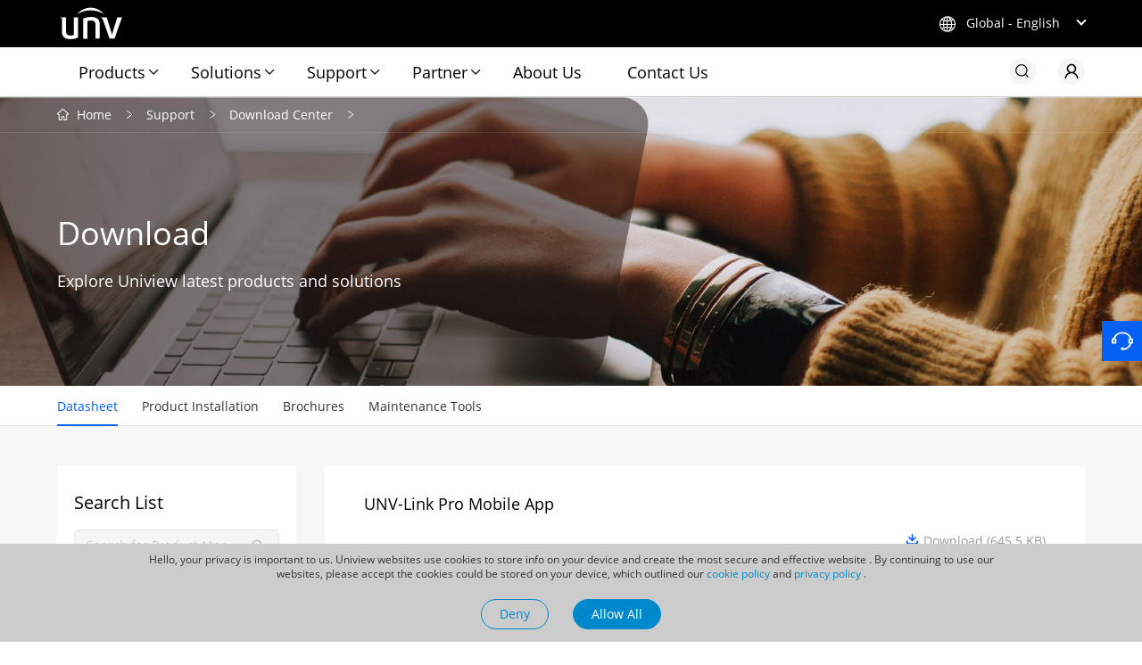

--- FILE ---
content_type: text/html
request_url: https://global.uniview.com/Support/Download_Center/Datasheet/Client_Software/
body_size: 19459
content:
<!DOCTYPE html>
<html lang="en">

<head>
  <meta http-equiv="Content-Type" content="text/html; charset=UTF-8" />

  <meta http-equiv="X-UA-Compatible" content="IE=Edge,chrome=1">
  <meta name="viewport" content="width=device-width,initial-scale=1.0,user-scalable=no" />
  <title> Client Software - Uniview - Leader of AIoT Solution</title>
  <meta name="MSSmartTagsPreventParsing" content="true" />
  <meta name="apple-mobile-web-app-capable" content="yes" />
  <meta name="apple-mobile-web-app-status-bar-style" content="black" />
  <meta name="format-detection" content="telephone=no" />
  <meta name="renderer" content="webkit">
  <meta name="keywords" content="Client Software" />
  <meta name="description" content="Client Software" />
  <!--社交媒体分享-->
  <meta property="og:title" content=" Client Software - Uniview - Leader of AIoT Solution" />
<meta property="og:description" content="Client Software" />
<meta property="og:image" content="/tres/images/share-unv-logo.jpg" />
<meta property="og:type" content="website" />
 <!--社交媒体分享-->
  <link rel="shortcut icon" href="/tres/images/favicon.ico" />

<link rel="stylesheet" href="/tres/images/2022/css/bootstrap-icons.min.css">
  <link rel="stylesheet" href="/tres/images/2022/css/ip_jump.css">  <!--IP跳转用CSS 2024-08-28-->
  <link rel="stylesheet" href="/tres/images/2022/css/unv.css">
  <link rel="stylesheet" href="/tres/images/2022/css/hover.css">
  <link rel="stylesheet" href="/tres/images/2022/css/mob.css">
  <link rel="stylesheet" href="/tres/images/2022/css/video.css">
  <link rel="stylesheet" href="/tres/images/2022/swiper/swiper.min.css">
  <script src="/tres/images/2022/js/jquery-3.5.1.min.js"></script>
  <script src="/tres/images/2022/js/jquery.transit.js"></script>
  <script src="/tres/images/2022/js/main.js"></script>
  <script src="/tres/images/2022/swiper/swiper.min.js"></script>
  <script src="/tres/images/2022/js/JR.js"></script>


<!--  google 意见征求代码  24-11-21 joe-->
<script>
 function getCookie(cookieName) {
  let cookie = {};
  document.cookie.split(";").forEach(function (el) {
    let [key, value] = el.split("=");
    if (key.indexOf(cookieName) > -1) {
      cookie[key.trim()] = value;
    }
  });
  return Object.values(cookie);
}
window.dataLayer = window.dataLayer || [];
function gtag() { dataLayer.push(arguments); }
var json_consent_status;
var cookievalue = getCookie("consentstatus");
//默认意见
gtag("consent", "default", {
  region: ['AT', 'BE', 'BG', 'CH', 'CY', 'CZ', 'DE', 'DK', 'EE', 'ES', 'FI', 'FR', 'GB', 'GR', 'HR', 'HU', 'IE', 'IS', 'IT','LI', 'LT', 'LU', 'LV', 'MT', 'NL', 'NO', 'PL', 'PT', 'RO', 'SE', 'SI', 'SK'],
  'ad_storage': 'denied',
  'ad_user_data': 'denied',
  'ad_personalization': 'denied',
  'analytics_storage': 'denied',
  'wait_for_update': 500
});
//过往意见
if (cookievalue.length != 0) {
  if (cookievalue == 'granted') {
    gtag("consent", "update", {
      'ad_storage': 'granted',
      'ad_user_data': 'granted',
      'ad_personalization': 'granted',
      'analytics_storage': 'granted'
    });
  } else {
    gtag("consent", "update", {
      'ad_storage': 'denied',
      'ad_user_data': 'denied',
      'ad_personalization': 'denied',
      'analytics_storage': 'denied'
    });
  }
}
function setCookies(json_consent_status) {
  var currentDate = new Date();
  var expirationDate = new Date(currentDate);
  expirationDate.setFullYear(currentDate.getFullYear() + 1);
  var expires = expirationDate.toUTCString();
  document.cookie = "consentstatus=" + json_consent_status + ";expires=" + expires + ";path=/";
}
//客户点击拒绝
document.addEventListener('click', function (e) {
  const dom = e.target.closest('#deny_btu');
  if (dom === null) return;
  gtag('consent', 'update', {
    'ad_storage': 'denied',
    'ad_user_data': 'denied',
    'ad_personalization': 'denied',
    'analytics_storage': 'denied'
  });
  json_consent_status = 'denied';
  setCookies(json_consent_status);
});
//客户点击授权
document.addEventListener('click', function (e) {
  const dom = e.target.closest('#allow_btu');
  if (dom === null) return;
  gtag('consent', 'update', {
    'ad_storage': 'granted',
    'ad_user_data': 'granted',
    'ad_personalization': 'granted',
    'analytics_storage': 'granted'
  });
  json_consent_status = 'granted';
  setCookies(json_consent_status);
});
</script>
<!--  google 意见征求代码 end -->


  <!-- Google Tag Manager -->
  <script>(function (w, d, s, l, i) {
      w[l] = w[l] || []; w[l].push({
        'gtm.start':
          new Date().getTime(), event: 'gtm.js'
      }); var f = d.getElementsByTagName(s)[0],
        j = d.createElement(s), dl = l != 'dataLayer' ? '&l=' + l : ''; j.async = true; j.src =
          'https://www.googletagmanager.com/gtm.js?id=' + i + dl; f.parentNode.insertBefore(j, f);
    })(window, document, 'script', 'dataLayer', 'GTM-PTC2RNS');</script>
  <!-- End Google Tag Manager -->






  <!-- begin XHL code-->
  <script>
    if (!window._XHL) {
      (function (x, h, l, j, s) {
        x[j] = x[j] || function () {
          (x[j].a = x[j].a || []).push(arguments)
        };
        s = h.createElement(l);
        z = h.getElementsByTagName(l)[0];
        s.async = true;
        s.charset = 'UTF-8';
        s.src = 'https://lib.leadscloud.com/xhltrackingwithchat.js';
        z.parentNode.insertBefore(s, z);
      })(window, document, 'script', '_XHL');
      _XHL("entID", 10970)
    }
  </script>
  <!--end XHL code-->
<!-- 小语种跳转样式 搬迁至unv.css -->
 
  
  <script type="text/javascript">
    function cookiesave(n, v, mins, dn, path) {
      if (n) {
        if (!mins) mins = 365 * 24 * 60;
        //if(!mins) mins = 1;
        if (!path) path = "/";
        var date = new Date();

        date.setTime(date.getTime() + (mins * 60 * 1000));

        var expires = "; expires=" + date.toGMTString();

        if (dn) dn = "domain=" + dn + "; ";
        //alert(n + "=" + v + expires + "; " + dn + "path=" + path);
        document.cookie = n + "=" + v + expires + "; " + dn + "path=" + path;
      }
    }

    function cookieget(n) {
      var name = n + "=";
      var ca = document.cookie.split(';');
      for (var i = 0; i < ca.length; i++) {
        var c = ca[i];
        while (c.charAt(0) == ' ') c = c.substring(1, c.length);
        if (c.indexOf(name) == 0) return c.substring(name.length, c.length);
      }
      return "";
    }

    function closeclick() {
      document.getElementById('dialog').style.display = 'none';
      cookiesave('globalcloseclick', 'globalcloseclick', '', '', '');
    }

    function clickclose() {
      if (cookieget('globalcloseclick') == 'globalcloseclick') {
        document.getElementById('dialog').className = 'pphide';
      } else {
        document.getElementById('dialog').className = 'ppshow';
      }
    }
    window.onload = clickclose;
  </script>


</head>
<meta name="google-site-verification" content="c_USIUkHG5x1Uhx-uB1jOU2HsduHV3l9Za4ScCa4QuE" />

<body>
    <div id="header">
  <div id="dialog" class="hide">
    <P>Hello, your privacy is important to us. Uniview websites use cookies to store info on your device and create the most secure and effective website . By continuing to use our websites, please accept the cookies could be stored on your device, which outlined our <A href="/About_Us/Legal_Notice/Cookie_Policy/">cookie policy</A> and <A href="/About_Us/Legal_Notice/Privacy_Policy/">privacy policy</A> .</P> <DIV class=btu-two><A id=deny_btu class=btu-deny href="javascript:closeclick();">Deny</A> <A id=allow_btu class=btu-allow href="javascript:closeclick();">Allow All</A> </DIV>
   </div>
<div class="black_background" style="display: none">
	<div class="ip_container">
	<div style="display: inline-block" class="title"><span class="langtiptext" style="color:white"></span></div>
	<ul class="choice" data-href="">
		<li id="reponse" class="li_input"><span class="langname" style="color:white"></span> <i style="float: right"><img src="/tres/images/2022/img/arrow.png"></i></li>
		<div id="nation" >
		<li role="option">中文版</li>
		<li role="option">USA</li>
		<li role="option">한국어</li>
		<li role="option">Tiếng việt</li>
		<li role="option">Русский</li>
		<li role="option">Polski</li>
		<li role="option">Français</li>
		<li role="option">Turkish</li>
		<li role="option">Español</li>
		<li role="option">Italiano</li>
		<li role="option">日本語</li>
		<li role="option">العربية</li>
		<li role="option">ไทย</li>
		<li role="option">bahasa Indonesia</li>
		<li role="option">Portuguesa</li>
		</div>
	</ul>
		<div class="right">
	<div id="skip" class="jump langskip"><span id="button_text" class="langbtntext" style="color:white"></span></div>
		<div id="close" class="close_button langclose"><img src="/tres/images/2022/img/close.png"></div>
	</div>
		</div>
</div>
 <noscript><iframe src="https://www.googletagmanager.com/ns.html?id=GTM-PTC2RNS"
   height="0" width="0" style="display:none;visibility:hidden"></iframe></noscript>
   <header>
     <div class="pc-header wr">
       <div class="h-top wr">
         <a href="/" class="logo">
           <img src="/tres/images/2022/img/logo.svg" alt="Uniview">
         </a>
         <div class="language">
           <div class="icon">
             <i class="bi bi-globe2"></i>
           </div>
           <div class="tit-14 col-fff txt">Global - English</div>
         </div>
       </div>
       <div class="h-bot wr">
         <div class="nav">
           <div class="li showlogo">
             <a href="/" class="logo">
               <img src="/tres/images/2022/img/logo2.svg" alt="Uniview">
             </a>
           </div>
           <div class="li pro">
             <a href="/Products/" class="tit tit-18">Products</a>
             <div class="pord-nav f-cb">
               <div class="h-close">
                 <img src="/tres/images/2022/img/close.png" alt="" class="tran-middle">
               </div>
               <div class="left">
                 <div class="box">
                   <div class="pli">
                     <a href="/Products/Network_Cameras/" class="ptit">Network Cameras</a>
                     <div class="porbox">
                      <div class="list wr f-cb">
<a href="/Products/Network_Cameras/Easy_Series/">
<div class="img"><img src="/res/202209/28/20220928_1906296_easy_994850_140445_0.png" alt="" class="tran-middle"></div>
<div class="tit-18 t1">Easy Series</div>
<div class="tit-16 t2">Popular picks for entry-level needs like homes and small shops.</div>
</a>
<a href="/Products/Network_Cameras/Prime_Series/">
<div class="img"><img src="/res/202209/28/20220928_1906295_prime_994849_140445_0.png" alt="" class="tran-middle"></div>
<div class="tit-18 t1">Prime Series</div>
<div class="tit-16 t2">More advanced features for top performance in various scenarios.</div>
</a>
<a href="/Products/Network_Cameras/Pro_Series/">
<div class="img"><img src="/res/202209/28/20220928_1906294_pro_994848_140445_0.png" alt="" class="tran-middle"></div>
<div class="tit-18 t1">Pro Series</div>
<div class="tit-16 t2">Packed with smart tech to deliver a premium user experience.</div>
</a>
<a href="/Products/Network_Cameras/Owlview_Series/">
<div class="img"><img src="/res/202511/13/20251113_2046070_Group 48_1008885_651984_0.png" alt="" class="tran-middle"></div>
<div class="tit-18 t1">Owlview Series</div>
<div class="tit-16 t2">F1.0 lens or 1/1.8" sensor, and Wise-ISP for ultra-clear night vision.</div>
</a>
<a href="/Products/Featured_Product_Series/Network_Camera/MultiView_Series/">
<div class="img"><img src="/res/202511/13/20251113_2046069_multiview_1036461_651984_0.png" alt="" class="tran-middle"></div>
<div class="tit-18 t1">MultiView Series</div>
<div class="tit-16 t2">All-in-one cameras offering complete scene coverage and rich visual details from multiple angles.</div>
</a>
<a href="/Products/Featured_Product_Series/Network_Camera/OmniView_Series/">
<div class="img"><img src="/res/202511/13/20251113_2046068_omniview_1036462_651984_0.png" alt="" class="tran-middle"></div>
<div class="tit-18 t1">OmniView Series</div>
<div class="tit-16 t2">Ultra-wide view cameras that eliminate blind spots and simplify installation for smarter protection.</div>
</a>
<a href="/Products/Featured_Product_Series/Network_Camera/Solar-Powered_Series/">
<div class="img"><img src="/res/202511/13/20251113_2046071_Group 50 (1)_1036463_651984_0.png" alt="" class="tran-middle"></div>
<div class="tit-18 t1">Solar Series</div>
<div class="tit-16 t2">Solar-powered cameras designed for reliable outdoor visibility in off-grid or hard-to-wire locations.</div>
</a>
<a href="/Products/Featured_Product_Series/Network_Camera/Tri-Guard_Series/">
<div class="img"><img src="/res/202511/13/20251113_2046065_r0_1055131_651984_0.png" alt="" class="tran-middle"></div>
<div class="tit-18 t1">Tri-Guard Series</div>
<div class="tit-16 t2">Tri-Guard series combines Smart Intrusion Prevention, ColorHunter, and Active Deterrence to prevent crimes at night.</div>
</a>
                      </div>
                    </div>
                   </div>
                   <div class="pli">
                     <a href="/Products/Analog_Cameras/" class="ptit">Analog Cameras</a>
                     <div class="porbox">
                       <div class="list wr f-cb three">
<a href="/Products/Analog_Cameras/Dolphin_Series/">
<div class="img"><img src="/res/202209/22/20220922_1906401_1_994983_140445_0.png" alt="" class="tran-middle"></div>
<div class="tit-18 t1">Dolphin Series</div>
<div class="tit-16 t2">ColorHunter available, surprisingly affordable.</div>
</a>
<a href="/Products/Analog_Cameras/Whale_Series/">
<div class="img"><img src="/res/202303/03/20230303_1906400_2_994982_140445_0.png" alt="" class="tran-middle"></div>
<div class="tit-18 t1">Whale Series</div>
<div class="tit-16 t2">Colorful image, high quality audio and metal casing design.</div>
</a>
                       </div>
                     </div>
                   </div>
                   <div class="pli">
                     <a href="/Products/PTZ_Cameras/" class="ptit">PTZ Cameras</a>
                     <div class="porbox">
                       <div class="list wr f-cb">
<a href="/Products/PTZ_Cameras/Prime_Series/">
<div class="img"><img src="/res/202209/28/20220928_1906412_2_994993_140445_0.png" alt="" class="tran-middle"></div>
<div class="tit-18 t1">Prime Series</div>
<div class="tit-16 t2">Prime series PTZ cameras are equipped with LightHunter technology for bright and clear image in the ultra-low environment.</div>
</a>
<a href="/Products/PTZ_Cameras/Pro_Series/">
<div class="img"><img src="/res/202209/28/20220928_1906411_3_994992_140445_0.png" alt="" class="tran-middle"></div>
<div class="tit-18 t1">Pro Series</div>
<div class="tit-16 t2">Pro series PTZ cameras are equipped with professional features for vertical market, such as 45x optical zoom, gyroscope, optical defog and so on.</div>
</a>
<a href="/Products/PTZ_Cameras/Positioning_System/">
<div class="img"><img src="/res/202209/28/20220928_1906410_4_994991_140445_0.png" alt="" class="tran-middle"></div>
<div class="tit-18 t1">Positioning System</div>
<div class="tit-16 t2">Perfect choice for monitoring large open areas such as border security, harbor, and city monitoring project.</div>
</a>
<a href="/Products/PTZ_Cameras/Easy_Series/">
<div class="img"><img src="/res/202502/17/20250217_1937400_1_1006720_651984_0.png" alt="" class="tran-middle"></div>
<div class="tit-18 t1">Easy Series</div>
<div class="tit-16 t2">Products from the Easy series are the most popular choices for entry-level applications such as residential and small retail stores.</div>
</a>
                       </div>
                     </div>
                   </div>
                   <div class="pli">
                     <a href="/Products/Thermal_Cameras/" class="ptit">Thermal Cameras</a>
                     <div class="porbox">
                       <div class="list wr f-cb">
<a href="/Products/Thermal_Cameras/Bullet_Series/">
<div class="img"><img src="/res/202409/04/20240904_1909485_Bullet_995003_651984_0.png" alt="" class="tran-middle"></div>
<div class="tit-18 t1">Bullet Series</div>
<div class="tit-16 t2">Dual-channel intelligent algorithms, ideal for perimeter protection 24/7</div>
</a>
<a href="/Products/Thermal_Cameras/Positioning_System/">
<div class="img"><img src="/res/202409/04/20240904_1909487_Positioning System_998407_651984_0.png" alt="" class="tran-middle"></div>
<div class="tit-18 t1">Positioning System</div>
<div class="tit-16 t2">Exceptional performance with an even broader surveillance range</div>
</a>
<a href="/Products/Thermal_Cameras/Turret_series/">
<div class="img"><img src="/res/202503/07/20250307_1944433_1_1006725_651984_0.png" alt="" class="tran-middle"></div>
<div class="tit-18 t1">Turret Series</div>
<div class="tit-16 t2">Compact body design, exquisite and portable, with powerful functions</div>
</a>
                       </div>
                     </div>
                   </div>
                   <div class="pli">
                     <a href="/Products/Intelligent_Traffic/" class="ptit">Intelligent Traffic</a>
                     <div class="porbox">
                       <div class="list wr f-cb">
<a href="/Products/Intelligent_Traffic/Intelligent_Traffic_Products/">
<div class="img"><img src="/res/202502/14/20250214_1937170_1_1006671_651984_0.png" alt="" class="tran-middle"></div>
<div class="tit-18 t1">Intelligent Traffic Products</div>
<div class="tit-16 t2">Suitable for urban roads, highways, and other scenarios, enhancing public safety.</div>
</a>
<a href="/Products/Intelligent_Traffic/Smart_parking_Products/">
<div class="img"><img src="/res/202502/14/20250214_1937168_2_1006672_651984_0.png" alt="" class="tran-middle"></div>
<div class="tit-18 t1">Smart Parking Products</div>
<div class="tit-16 t2">Ideal for entrances & exits, parking lots, improving parking management and enhancing the parking experience.</div>
</a>
                       </div>
                     </div>
                   </div>
                   <div class="pli">
                     <a href="/Products/Network_Video_Recorders/" class="ptit">Network Video Recorders</a>
                     <div class="porbox">
                       <div class="list wr f-cb three">
<a href="/Products/Network_Video_Recorders/Easy_Series/">
<div class="img"><img src="/res/202502/17/20250217_1937401_2_1006722_651984_0.png" alt="" class="tran-middle"></div>
<div class="tit-18 t1">Easy Series</div>
<div class="tit-16 t2">Excellent in input and video storage of several IP cameras. The friendly design of device enclosure and software GUI help operator to achieve a better experience.</div>
</a>
<a href="/Products/Network_Video_Recorders/Prime_Series/">
<div class="img"><img src="/res/202502/17/20250217_1937402_3_1006723_651984_0.png" alt="" class="tran-middle"></div>
<div class="tit-18 t1">Prime Series</div>
<div class="tit-16 t2">Equipped with many practical functions and powerful decoding ability. Fits well with projects, empowers the SMB market.</div>
</a>
<a href="/Products/Network_Video_Recorders/Pro_Series/">
<div class="img"><img src="/res/202502/17/20250217_1937403_4_1006724_651984_0.png" alt="" class="tran-middle"></div>
<div class="tit-18 t1">Pro Series</div>
<div class="tit-16 t2">With large enough capacity, stability and expansibility, Pro Series provides the highest level of performance for vertical market.</div>
</a>
                       </div>
                     </div>
                   </div>
                   <div class="pli">
                     <a href="/Products/Digital_Video_Recorders/" class="ptit">Digital Video Recorders</a>
                     <div class="porbox">
                       <div class="list wr f-cb three">
<a href="/Products/Digital_Video_Recorders/Digital_Video_Recorders/">
<div class="img"><img src="/res/202409/13/20240913_1913586_8_1003691_651984_0.png" alt="" class="tran-middle"></div>
<div class="tit-18 t1">XVR (Digital Video Recorder)</div>
<div class="tit-16 t2"></div>
</a>
                       </div>
                     </div>
                   </div>
                   <div class="pli">
                     <a href="/Products/Edge_Intelligence/" class="ptit">Edge Intelligence</a>
                     <div class="porbox">
                       <div class="list wr f-cb">
<a href="/Products/Edge_Intelligence/Smart_Box/">
<div class="img"><img src="/res/202409/13/20240913_1913594_9_1003692_651984_0.png" alt="" class="tran-middle"></div>
<div class="tit-18 t1">Smart BOX</div>
<div class="tit-16 t2"></div>
</a>
                       </div>
                     </div>
                   </div>
                   <div class="pli">
                     <a href="/Products/Transmission/" class="ptit">Transmission</a>
                     <div class="porbox">
                       <div class="list wr f-cb three">
<a href="/Products/Transmission/Switches/">
<div class="img"><img src="/res/202210/26/20221026_1906468_switch_995046_140445_0.png" alt="" class="tran-middle"></div>
<div class="tit-18 t1">Switches</div>
<div class="tit-16 t2"></div>
</a>
<a href="/Products/Transmission/Cables/">
<div class="img"><img src="/res/202210/26/20221026_1906467_NetworkCable_995045_140445_0.png" alt="" class="tran-middle"></div>
<div class="tit-18 t1">Cables</div>
<div class="tit-16 t2"></div>
</a>
<a href="/Products/Transmission/Wireless_Devices/">
<div class="img"><img src="/res/202309/05/20230905_1906466_2_995044_140445_0.png" alt="" class="tran-middle"></div>
<div class="tit-18 t1">Wireless Devices</div>
<div class="tit-16 t2"></div>
</a>
                       </div>
                     </div>
                   </div>
                   <div class="pli">
                     <a href="/Products/Storage/" class="ptit">Storage</a>
                     <div class="porbox">
                       <div class="list wr f-cb">
<a href="/Products/Storage/Video_Storage/">
<div class="img"><img src="/res/202209/28/20220928_1906477_IP-San_995054_140445_0.png" alt="" class="tran-middle"></div>
<div class="tit-18 t1">Video Storage</div>
<div class="tit-16 t2"></div>
</a>
<a href="/Products/Storage/Disk_Enclosure/">
<div class="img"><img src="/res/202209/28/20220928_1906476_Disk-Enclosure_995053_140445_0.png" alt="" class="tran-middle"></div>
<div class="tit-18 t1">Disk Enclosure</div>
<div class="tit-16 t2"></div>
</a>
<a href="/Products/Storage/Flash_Memory/">
<div class="img"><img src="/res/202209/28/20220928_1906474_Flash-Memory_995051_140445_0.png" alt="" class="tran-middle"></div>
<div class="tit-18 t1">Flash Memory</div>
<div class="tit-16 t2"></div>
</a>
                       </div>
                     </div>
                   </div>
                   <div class="pli">
                     <a href="/Products/Server_Products/" class="ptit">Server Products</a>
                     <div class="porbox">
                       <div class="list wr f-cb">
<a href="/Products/Server_Products/Computation_Server/">
<div class="img"><img src="/res/202409/13/20240913_1913439_1_998445_651984_0.png" alt="" class="tran-middle"></div>
<div class="tit-18 t1">Computation Server</div>
<div class="tit-16 t2"></div>
</a>
<a href="/Products/Server_Products/Edge-Computing-Server/">
<div class="img"><img src="/res/202504/28/20250428_1958106_1_1013722_651984_0.png" alt="" class="tran-middle"></div>
<div class="tit-18 t1">Edge-Computing-Server</div>
<div class="tit-16 t2"></div>
</a>
                       </div>
                     </div>
                   </div>
                   <div class="pli">
                     <a href="/Products/VMS/" class="ptit">VMS</a>
                     <div class="porbox">
                       <div class="list wr f-cb three">
<a href="/Products/VMS/Unicorn/">
<div class="img"><img src="/res/202210/26/20221026_1906704_lQLPJxbOwCQCWanNE4jNI3qwr9DrnyOqYWMDU85pL4CbAA_9082_5000_995319_140445_0.png" alt="" class="tran-middle"></div>
<div class="tit-18 t1">Unicorn</div>
<div class="tit-16 t2"></div>
</a>
                       </div>
                     </div>
                   </div>
                   <div class="pli">
                     <a href="/Products/Software/" class="ptit">Software</a>
                     <div class="porbox">
                        <div class="list wr f-cb">
<a href="/Products/Software/PC/EZAccess/">
<div class="img"><img src="/res/202502/26/20250226_1940686_20240703_1906489_EZStation_993676_140445_0_995065_140445_0_1007196_651984_0.jpg" alt="" class="tran-middle"></div>
<div class="tit-18 t1">EZAccess</div>
<div class="tit-16 t2"></div>
</a>
<a href="/Technology/UNV-Link/">
<div class="img"><img src="/res/202601/16/20260116_2078666_1_1006887_651984_0.jpg" alt="" class="tran-middle"></div>
<div class="tit-18 t1">UniEase</div>
<div class="tit-16 t2"></div>
</a>
<a href="/Products/Software/PC/EZStation/">
<div class="img"><img src="/res/202407/03/20240703_1935184_EZStation_993676_140445_0_1006399_140445_0.jpg" alt="" class="tran-middle"></div>
<div class="tit-18 t1">EZStation</div>
<div class="tit-16 t2"></div>
</a>
<a href="/Technology/UNV-Link-Pro-App/">
<div class="img"><img src="/res/202601/16/20260116_2078667_2_1006397_651984_0.jpg" alt="" class="tran-middle"></div>
<div class="tit-18 t1">UniTools Pro</div>
<div class="tit-16 t2"></div>
</a>
<a href="/Products/Software/PC_Management_Software/">
<div class="img"><img src="/res/202407/03/20240703_1906489_EZStation_993676_140445_0_995065_140445_0.jpg" alt="" class="tran-middle"></div>
<div class="tit-18 t1">PC Management Software</div>
<div class="tit-16 t2"></div>
</a>
<a href="/Products/Software/Software_Mobile_APP/">
<div class="img"><img src="/res/202407/03/20240703_1906484_20240228_1905125_c_993680_140445_0_995061_140445_0.jpg" alt="" class="tran-middle"></div>
<div class="tit-18 t1">Software Mobile App</div>
<div class="tit-16 t2"></div>
</a>
<a href="/Technology/UNV_Guard/">
<div class="img"><img src="/res/202408/06/20240806_1906483_20240703_1905126_unvguard_995060_140445_0.jpg" alt="" class="tran-middle"></div>
<div class="tit-18 t1">UNV Guard</div>
<div class="tit-16 t2"></div>
</a>
                       </div>
                     </div>
                   </div>
                   <div class="pli">
                     <a href="/Products/Access_Control/" class="ptit">Access Control</a>
                     <div class="porbox">
                       <div class="list wr f-cb">
<a href="/Products/Access_Control/Locks/">
<div class="img"><img src="/res/202312/01/20231201_1906457_locks_995036_140445_0.png" alt="" class="tran-middle"></div>
<div class="tit-18 t1">Locks</div>
<div class="tit-16 t2"></div>
</a>
<a href="/Products/Access_Control/Card_Readers/">
<div class="img"><img src="/res/202312/01/20231201_1906456_Card-Reader_995035_140445_0.png" alt="" class="tran-middle"></div>
<div class="tit-18 t1">Card Readers</div>
<div class="tit-16 t2"></div>
</a>
<a href="/Products/Access_Control/Access_Controllers/">
<div class="img"><img src="/res/202312/01/20231201_1906453_Access-Controller_995032_140445_0.png" alt="" class="tran-middle"></div>
<div class="tit-18 t1">Access Controllers</div>
<div class="tit-16 t2"></div>
</a>
                       </div>
                     </div>
                   </div>
                   <div class="pli">
                     <a href="/Products/Video_Intercoms/" class="ptit">Video Intercoms</a>
                     <div class="porbox">
                       <div class="list wr f-cb">
<a href="/Products/Video_Intercoms/Indoor_Stations/">
<div class="img"><img src="/res/202312/04/20231204_1906463_Indoor-Stations_995042_140445_0.png" alt="" class="tran-middle"></div>
<div class="tit-18 t1">Indoor Stations</div>
<div class="tit-16 t2">7-inch indoor station available with both concealed and open wire installation options.</div>
</a>
<a href="/Products/Video_Intercoms/Door_Stations/">
<div class="img"><img src="/res/202312/04/20231204_1906462_Door-Stations_995041_140445_0.png" alt="" class="tran-middle"></div>
<div class="tit-18 t1">Door Stations</div>
<div class="tit-16 t2">Designed for apartments and villas, offering secure and reliable door station solutions.</div>
</a>
<a href="/Products/Video_Intercoms/Doorbell/">
<div class="img"><img src="/res/202507/17/20250717_1976886_11 (2)_1013732_651984_0.png" alt="" class="tran-middle"></div>
<div class="tit-18 t1">Doorbell</div>
<div class="tit-16 t2"></div>
</a>
                       </div>
                     </div>
                   </div>
                   <div class="pli">
                     <a href="/Products/Speed_Gates/" class="ptit">Speed Gates</a>
                     <div class="porbox">
                       <div class="list wr f-cb">
<a href="/Products/Speed_Gates/Tripod/">
<div class="img"><img src="/res/202409/13/20240913_1913441_3_995030_651984_0.png" alt="" class="tran-middle"></div>
<div class="tit-18 t1">Tripod</div>
<div class="tit-16 t2"></div>
</a>
<a href="/Products/Speed_Gates/Swing_Barriers/">
<div class="img"><img src="/res/202409/02/20240902_1909444_Swing Barriers_998297_651984_0.png" alt="" class="tran-middle"></div>
<div class="tit-18 t1">Swing Barriers</div>
<div class="tit-16 t2"></div>
</a>
                       </div>
                     </div>
                   </div>
                   <div class="pli">
                     <a href="/Products/Accessories/" class="ptit">Accessories</a>
                     <div class="porbox">
                       <div class="list wr f-cb">
<a href="/Products/Accessories/Access_Control/">
<div class="img"><img src="/res/202502/18/20250218_1939762_ai1_1006726_651984_0.png" alt="" class="tran-middle"></div>
<div class="tit-18 t1">Access Control</div>
<div class="tit-16 t2"></div>
</a>
<a href="/Products/Accessories/Cameras/">
<div class="img"><img src="/res/202502/18/20250218_1939763_ai2_1006727_651984_0.png" alt="" class="tran-middle"></div>
<div class="tit-18 t1">Cameras</div>
<div class="tit-16 t2"></div>
</a>
<a href="/Products/Accessories/Display___Control/">
<div class="img"><img src="/res/202502/18/20250218_1939764_ai3_1006728_651984_0.png" alt="" class="tran-middle"></div>
<div class="tit-18 t1">Display & Control</div>
<div class="tit-16 t2"></div>
</a>
<a href="/Products/Accessories/Recorders/">
<div class="img"><img src="/res/202502/18/20250218_1939765_ai4_1006729_651984_0.png" alt="" class="tran-middle"></div>
<div class="tit-18 t1">Recorders</div>
<div class="tit-16 t2"></div>
</a>
<a href="/Products/Accessories/Storage/">
<div class="img"><img src="/res/202502/18/20250218_1939766_ai5_1006730_651984_0.png" alt="" class="tran-middle"></div>
<div class="tit-18 t1">Storage</div>
<div class="tit-16 t2"></div>
</a>
<a href="/Products/Accessories/Traffic/">
<div class="img"><img src="/res/202502/18/20250218_1939767_ai6_1006731_651984_0.png" alt="" class="tran-middle"></div>
<div class="tit-18 t1">Traffic</div>
<div class="tit-16 t2"></div>
</a>
<a href="/Products/Accessories/Video_Intercom/">
<div class="img"><img src="/res/202502/18/20250218_1939768_ai7_1006732_651984_0.png" alt="" class="tran-middle"></div>
<div class="tit-18 t1">Video Intercom</div>
<div class="tit-16 t2"></div>
</a>
<a href="/Products/Accessories/IP_Speaker/">
<div class="img"><img src="/res/202503/20/20250320_1952313_12_1007970_651984_0.png" alt="" class="tran-middle"></div>
<div class="tit-18 t1">IP Speaker</div>
<div class="tit-16 t2"></div>
</a>
<a href="/Products/Accessories/Power/">
<div class="img"><img src="/res/202508/14/20250814_2002295_2_1047634_651984_0.png" alt="" class="tran-middle"></div>
<div class="tit-18 t1">Power</div>
<div class="tit-16 t2"></div>
</a>
<a href="/Products/Accessories/Smart_management_box/">
<div class="img"><img src="/res/202508/18/20250818_2002296_1_1047571_651984_0.png" alt="" class="tran-middle"></div>
<div class="tit-18 t1">Smart management box</div>
<div class="tit-16 t2"></div>
</a>
                       </div>
                     </div>
                   </div>
                   <div class="pli">
                     <a href="https://www.unvdisplay.com/" class="ptit wl" target="_blank">Display & Control
                       <img src="/tres/images/2022/img/wlian.png" alt=""></a>
                     <div class="porbox">
                       <div class="list wr f-cb">
                       </div>
                     </div>
                   </div>
                   <div class="pli">
                     <a href="https://www.uniarch.cn/" class="ptit wl" target="_blank">Uniarch <img
                         src="/tres/images/2022/img/wlian.png" alt=""></a>
                     <div class="porbox">
                       <div class="list wr f-cb">
<a href="https://www.uniarch.cn/Products/Enterprise_Products/Wi-Fi_Camera/Indoor_Security_Camera/">
<div class="img"><img src="/res/202409/04/20240904_1909503_AQAQ_2500_2030_955420_317691_0_955420_317691_0.png" alt="" class="tran-middle"></div>
<div class="tit-18 t1">Wi-Fi Camera</div>
<div class="tit-16 t2">Affordable, reliable, and user-friendly security cameras for both homes and businesses.</div>
</a>
                       </div>
                     </div>
                   </div>
                   <div class="pli">
                     <a href="/Products/Dedicated/IP_Camera/" class="ptit wl" target="_blank">Dedicated Products
                       <img src="/tres/images/2022/img/wlian.png" alt=""></a>
                   </div>
                 </div>
               </div>
               <div class="right">
                 <div class="bot-list wr ">
                   <a href="/Technology/">
                     <div class="icon">
                       <img src="/tres/images/2022/img/icon3.png" alt="">
                     </div>
                     <div class="tit-16">Technologies</div>
                   </a>
                   <a href="/How_To_Buy/">
                     <div class="icon">
                       <img src="/tres/images/2022/img/icon2.png" alt="">
                     </div>
                     <div class="tit-16">How to buy</div>
                   </a>
                 </div>
               </div>
             </div>
           </div>
           <div class="li sol">
             <a href="/Solutions/" class="tit tit-18">Solutions</a>
             <div class="sol-nav f-cb">
               <div class="h-close">
                 <img src="/tres/images/2022/img/close.png" alt="" class="tran-middle">
               </div>
               <div class="left">
                 <div class="sli">
                   <a href="/Solutions/Solutions_by_Industry/" class="ptit">Solutions by Industry</a>
                   <div class="solbox f-cb">
<a href="/Solutions/Building/">
<div class="icon"><img src="/res/202209/20/20220920_1856133_1_805000_140447_0.png" alt=""></div>
<div class="tit-18 tits">Building</div>
</a>
<a href="/Solutions/Retail/">
<div class="icon"><img src="/res/202209/20/20220920_1856134_2_805001_140447_0.png" alt=""></div>
<div class="tit-18 tits">Retail</div>
</a>
<a href="/Solutions/Bank/">
<div class="icon"><img src="/res/202209/20/20220920_1856138_5_838705_140447_0.png" alt=""></div>
<div class="tit-18 tits">Bank</div>
</a>
<a href="/Solutions/School/">
<div class="icon"><img src="/res/202209/20/20220920_1856142_9_852541_140447_0.png" alt=""></div>
<div class="tit-18 tits">School</div>
</a>
<a href="/Solutions/Shopping_Mall/">
<div class="icon"><img src="/res/202209/20/20220920_1856143_10_853368_140447_0.png" alt=""></div>
<div class="tit-18 tits">Shopping Mall</div>
</a>
<a href="/Solutions/Hospital/">
<div class="icon"><img src="/res/202209/20/20220920_1856145_12_854228_140447_0.png" alt=""></div>
<div class="tit-18 tits">Hospital</div>
</a>
<a href="/Solutions/Warehouse_and_Logistics/">
<div class="icon"><img src="/res/202408/12/20240812_1906638_mc_995239_140447_0.png" alt=""></div>
<div class="tit-18 tits">Warehouse and Logistics</div>
</a>
<a href="/Solutions/Stadium/">
<div class="icon"><img src="/res/202408/12/20240812_1906637_Stadium_995240_140447_0.png" alt=""></div>
<div class="tit-18 tits">Stadium</div>
</a>
<a href="/Solutions/Hotel/">
<div class="icon"><img src="/res/202408/12/20240812_1906639_hotel_995241_140447_0.png" alt=""></div>
<div class="tit-18 tits">Hotel</div>
</a>
                   </div>
                 </div>
                 <div class="sli">
                   <a href="/Solutions/Solutions_by_Function/" class="ptit">Solutions by Function</a>
                   <div class="solbox f-cb">
<a href="/Solutions/Smart_intrusion_prevention/">
<div class="icon"><img src="/res/202209/20/20220920_1856148_1_923597_140447_0.png" alt=""></div>
<div class="tit-18 tits">Smart intrusion prevention</div>
</a>
                   </div>
                 </div>
               </div>
               <div class="right"></div>
             </div>
           </div>
           <div class="li sup">
             <a href="/Support/" class="tit tit-18">Support</a>
             <div class="supp-nav f-cb">
               <div class="h-close">
                 <img src="/tres/images/2022/img/close.png" alt="" class="tran-middle">
               </div>
               <div class="left left1">
                <div class="pli">
                    <a href="/Support/Product_Password_Reset/" class="ptit ptit1">Product Password Reset</a>
                    <div class="porbox">
                        <div class="left left2">
                          <div class="pli2">
                            <a href="/Support/Product_Password_Reset/" class="ptit ptit2">Product Password Reset</a>
                          </div>
                        </div>
                      </div>
                </div>
                     <div class="pli">
                        <a href="/AppStore/" class="ptit ptit1">Uniview App Store</a>
                      </div>
                 <div class="pli">
                   <a href="/Support/Download_Center/Product_Resource/Network_Cameras/" class="ptit ptit1">Download Center</a>
                   <div class="porbox">
                     <div class="left left2">
                       <div class="pli2">
                         <a href="/Support/Download_Center/Product_Resource/Network_Cameras/" class="ptit ptit2">Product Resource</a>
                         <div class="list">
<a href="/Support/Download_Center/Product_Resource/Network_Cameras/" class="ptit ptit3">Network Cameras</a>
<a href="/Support/Download_Center/Product_Resource/Analog_Cameras/" class="ptit ptit3">Analog Cameras</a>
<a href="/Support/Download_Center/Product_Resource/PTZ_Cameras/" class="ptit ptit3">PTZ Cameras</a>
<a href="/Support/Download_Center/Product_Resource/Thermal_Cameras/" class="ptit ptit3">Thermal Cameras</a>
<a href="/Support/Download_Center/Product_Resource/Intelligent_Traffic/" class="ptit ptit3">Intelligent Traffic</a>
<a href="/Support/Download_Center/Product_Resource/Network_Video_Recorders/" class="ptit ptit3">Network Video Recorders</a>
<a href="/Support/Download_Center/Product_Resource/Digital_Video_Recorders/" class="ptit ptit3">Digital Video Recorders</a>
<a href="/Support/Download_Center/Product_Resource/Access_Control/" class="ptit ptit3">Access Control</a>
<a href="/Support/Download_Center/Product_Resource/Speed_Gates/" class="ptit ptit3">Speed Gates</a>
<a href="/Support/Download_Center/Product_Resource/Video_Intercoms/" class="ptit ptit3">Video Intercoms</a>
<a href="/Support/Download_Center/Product_Resource/Transmission/" class="ptit ptit3">Transmission</a>
<a href="/Support/Download_Center/Product_Resource/Storage/" class="ptit ptit3">Storage</a>
<a href="/Support/Download_Center/Product_Resource/Server_Products/" class="ptit ptit3">Server Products</a>
<a href="/Support/Download_Center/Product_Resource/Edge_Intelligence/" class="ptit ptit3">Edge Intelligence</a>
<a href="/Support/Download_Center/Product_Resource/VMS/" class="ptit ptit3">VMS</a>
<a href="/Support/Download_Center/Product_Resource/Software/" class="ptit ptit3">Software</a>
<a href="/Support/Download_Center/Product_Resource/Accessories/" class="ptit ptit3">Accessories</a>
                         </div>
                       </div>
                       <div class="pli2">
                         <a href="/Support/Download_Center/Firmware/Network_Cameras/" class="ptit ptit2">Firmware</a>
                         <div class="list">
<a href="/Support/Download_Center/Firmware/Network_Cameras/" class="ptit ptit3">Network Cameras</a>
<a href="/Support/Download_Center/Firmware/Analog_Cameras/" class="ptit ptit3">Analog Cameras</a>
<a href="/Support/Download_Center/Firmware/PTZ_Cameras/" class="ptit ptit3">PTZ Cameras</a>
<a href="/Support/Download_Center/Firmware/Thermal_Cameras/" class="ptit ptit3">Thermal Cameras</a>
<a href="/Support/Download_Center/Firmware/Network_Video_Recorders/" class="ptit ptit3">Network Video Recorders</a>
<a href="/Support/Download_Center/Firmware/Digital_Video_Recorders/" class="ptit ptit3">Digital Video Recorders</a>
<a href="/Support/Download_Center/Firmware/Access_Control/" class="ptit ptit3">Access Control</a>
<a href="/Support/Download_Center/Firmware/Speed_Gates/" class="ptit ptit3">Speed Gates</a>
<a href="/Support/Download_Center/Firmware/Video_Intercoms/" class="ptit ptit3">Video Intercoms</a>
<a href="/Support/Download_Center/Firmware/Transmission/" class="ptit ptit3">Transmission</a>
<a href="/Support/Download_Center/Firmware/Storage/" class="ptit ptit3">Storage</a>
<a href="/Support/Download_Center/Firmware/Server_Products/" class="ptit ptit3">Server Products</a>
<a href="/Support/Download_Center/Firmware/Edge_Intelligence/" class="ptit ptit3">Edge Intelligence</a>
<a href="/Support/Download_Center/Firmware/VMS/" class="ptit ptit3">VMS</a>
<a href="/Support/Download_Center/Firmware/Software/" class="ptit ptit3">Software</a>
<a href="/Support/Download_Center/Firmware/Intelligent_Traffic/" class="ptit ptit3">Intelligent Traffic</a>
<a href="/Support/Download_Center/Firmware/Accessories/" class="ptit ptit3">Accessories</a>
                         </div>
                       </div>
                       <div class="pli2">
                         <a href="/Support/Download_Center/Brochures/Leaflet/" class="ptit ptit2">Brochures</a>
                         <div class="list">
<a href="/Support/Download_Center/Brochures/Leaflet/" class="ptit ptit3">Product Leaflet & Fold</a>
                         </div>
                       </div>
                       <div class="pli2">
                         <a href="/Support/Download_Center/Maintenance/" class="ptit ptit2">Maintenance Tools</a>
                       </div>
                       <div class="pli2">
                        <a href="https://unisee.uniview.com/en/home/resource" target="_blank" class="ptit ptit2">Plugin</a>
                      </div>
                      <div class="pli2">
                        <a href="/Support/Download_Center/Poster/" target="_blank" class="ptit ptit2">Poster</a>
                      </div>
                     </div>
                   </div>
                 </div>
                 <div class="pli">
                   <a href="/Support/How_To/" class="ptit ptit1">How To</a>
                  <div class="porbox">
                     <div class="left left2">
                       <div class="pli2">
                         <a href="/Support/How_To/" class="ptit ptit2">How To Videos</a>
                       </div>
                     </div>
                   </div>
                 </div>
                 <div class="pli">
                   <a href="/Support/FAQ/" class="ptit ptit1">FAQ</a>
                 </div>
                 <div class="pli">
                   <a href="/Support/Academy/" class="ptit ptit1">Academy</a>
                   <div class="porbox">
                     <div class="left left2">
                      <div class="pli2"><a href="/Support/Certification/" class="ptit ptit2">Training and Certification</a></div>
<div class="pli2"><a href="/Support/Academy/Featured_Function/" class="ptit ptit2">Featured Function</a></div>
                     </div>
                   </div>
                 </div>
                 <div class="pli">
                   <a href="/Support/RMA/" class="ptit ptit1">RMA</a>
                   <div class="porbox">
                     <div class="left left2">
<div class="pli2"><a href="https://nrma.uniview.com/nsrma/login/indexHW" class="ptit ptit2">Request for Repair</a></div>
<div class="pli2"><a href="/Support/RMA/Warranty_Inquiry/" class="ptit ptit2">Warranty Inquiry</a></div>
                     </div>
                   </div>
                 </div>
                 <div class="pli">
                   <a href="/Support/Cybersecurity/" class="ptit ptit1">Cybersecurity</a>
                   <div class="porbox">
                     <div class="left left2">
<div class="pli2"><a href="/About_Us/Security/Notice/" class="ptit ptit2">Security Notice</a></div>
<div class="pli2"><a href="/About_Us/Security/Process/" class="ptit ptit2">Vulnerability Response Process</a></div>
<div class="pli2"><a href="/About_Us/Security/Report/" class="ptit ptit2">Vulnerability report</a></div>
<div class="pli2"><a href="/About_Us/Security/Lab/" class="ptit ptit2">Uniview Security Lab</a></div>
                     </div>
                   </div>
                 </div>
                 <div class="pli">
                   <a href="/Support/Service_Hotline/" class="ptit ptit1">Service Hotline</a>
                 </div>
                 <div class="pli">
                   <a href="/Support/Product_Licensing/" class="ptit ptit1">Product Licensing</a>
                   <div class="porbox">
                     <div class="left left2">
<div class="pli2"><a href="/Support/Product_Licensing/Register_the_First_Time/" class="ptit ptit2">Register the First Time</a></div>
<div class="pli2"><a href="/Support/Product_Licensing/Register_Upgrade_Licenses/" class="ptit ptit2">Register Upgrade Licenses</a></div>
                     </div>
                   </div>
                 </div>
               </div>
               <div class="bot">
                 <div class="bot-list wr ">
                   <a href="/Support/Service_Policy/Notice/">
                     <div class="icon">
                       <img src="/tres/images/2022/img/supicon2.png" alt="">
                     </div>
                     <div class="tit-16">Service Policy</div>
                   </a>
                   <a href="/Support/Product_Licensing/">
                     <div class="icon">
                       <img src="/tres/images/2022/img/supicon1.png" alt="">
                     </div>
                     <div class="tit-16">Product Licensing</div>
                   </a>
                 </div>
               </div>
             </div>
           </div>
           <div class="li par">
             <a href="/Partner/" class="tit tit-18">Partner</a>
             <div class="par-nav f-cb">
               <div class="h-close">
                 <img src="/tres/images/2022/img/close.png" alt="" class="tran-middle">
               </div>
               <div class="left">
                 <div class="pli">
                   <a href="/Partner/Dealer_Partner_Program/" class="partit">Partner Program</a>
                   <div class="parbox">
                     <div class="list wr f-cb">
                       <a href="/Partner/Dealer_Partner_Program/">
                         <div class="img">
                           <img src="/tres/images/2022/img/par1.png" alt="">
                         </div>
                         <div class="tit-18 t1">Dealer Partner Program
                         </div>
                         <div class="tit-15 t2">
                           Uniview Dealer Program provide exclusive intimate services for our dealer partners who mainly
                           focus on distribution and reselling businesses.
                         </div>
                       </a>
                       <a href="/Partner/Solution_Partner_Program/">
                         <div class="img">
                           <img src="/tres/images/2022/img/par2.png" alt="">
                         </div>
                         <div class="tit-18 t1">Solution Partner Program
                         </div>
                         <div class="tit-15 t2">With Uniview Solutions Partner Program, we enable growth and build
                           relationships while providing a comprehensive solution for clients.
                         </div>
                       </a>
                       <a href="/Partner/Technology_Partner/">
                         <div class="img">
                           <img src="/tres/images/2022/img/par3.png" alt="">
                         </div>
                         <div class="tit-18 t1">Technology Partner</div>
                         <div class="tit-15 t2">
                           Technology Partner is the industry leaders that Uniview cooperated with. We support integration with third-party partners to meet users' needs for integration.
                         </div>
                       </a>
                     </div>
                   </div>
                 </div>
                 <div class="pli">
                   <a href="/Partner/Find_our_partners/Partners/Africa/" class="partit">Find our partners</a>
                   <div class="parbox">
                       <div class="list wr f-cb">
                         <a href="/Partner/Find_our_partners/Partners/Africa/">
                           <div class="img">
                             <img src="/tres/images/2022/img/par9.png" alt="">
                           </div>
                           <div class="tit-18 t1">Channel Partner
                           </div>
                         </a>
                         <a href="/Partner/Technology_Partner/home/Technology/">
                           <div class="img">
                             <img src="/tres/images/2022/img/par10.png" alt="">
                           </div>
                           <div class="tit-18 t1">Technology Partners
                           </div>
                         </a>
                       </div>
                     </div>
                 </div>
                 <div class="pli">
                   <a href="https://global-open.uniview.com/" class="partit">Unisee Paltform & Integration</a>
                   <div class="parbox">
                       <div class="list wr f-cb">
                         <a href="https://global-open.uniview.com/">
                           <div class="img">
                             <img src="/tres/images/2022/img/Unisee-Paltform-Integration.jpg" alt="">
                           </div>
                           <div class="tit-18 t1">Unisee Platform
                           </div>
                          <div class="tit-15 t2">
                        Ecosystem Integration, Connection & Creation
                         </div>
                         </a>
                       </div>
                     </div>
                 </div>
               </div>
               <div class="right">
                 <div class="bot-list wr ">
                   <a href="/Partner/Dealer_Partner_Program/home/Partner_Stories/">
                     <div class="icon">
                       <img src="/tres/images/2022/img/icon4.png" alt="">
                     </div>
                     <div class="tit-16">Partner Stories</div>
                   </a>
                 </div>
               </div>
             </div>
           </div>
           <div class="li abo">
             <a href="/About_Us/Company/" class="tit tit-18">About Us</a>
           </div>
           <div class="li">
             <a href="/About_Us/Contact_Us/" class="tit tit-18">Contact Us</a>
           </div>
         </div>
         <div class="right-btn">
           <div class="seach box">
             <img src="/tres/images/2022/img/ss.svg" alt="" class="tran-middle op1">
             <img src="/tres/images/2022/img/ss2.svg" alt="" class="tran-middle op2">
           </div>
           <a href="javascript:void(0)" class="sign box">
             <img src="/tres/images/2022/img/hy.svg" alt="" class="tran-middle op1">
             <img src="/tres/images/2022/img/hy2.svg" alt="" class="tran-middle op2">
           </a>
           <div class="lan box">
             <img src="/tres/images/2022/img/dq2.png" alt="" class="tran-middle op1">
             <img src="/tres/images/2022/img/dq.png" alt="" class="tran-middle op2">
           </div>
         </div>
         <div class="seac-box wr">
           <div class="img">
             <img src="/tres/images/2022/img/ss.svg" alt="">
             <input type="text" placeholder="Search" name="k" id="K" value="">
             <span class="clear">X</span>
           </div>
         </div>
       </div>
     </div>
     <div class="language-box">
       <div class="mak"></div>
       <div class="close">
         <img src="/tres/images/2022/img/close.png" alt="" class="tran-middle">
       </div>
       <div class="lan-list">
         <div class="li">
           <div class="tit tit-24 lh1">Global</div>
           <div class="list wr">
<a href="https://global.uniview.com/default.htm" class="lis tit-16"> <span>Global </span> - English</a>
           </div>
         </div>
         <div class="li">
           <div class="tit tit-24 lh1">Asia</div>
           <div class="list wr">
<a href="https://global.uniview.com/th/" class="lis tit-16"> <span>Thailand </span> - ประเทศไทย</a>
<a href="https://global.uniview.com/vn/" class="lis tit-16"> <span>Vietnam </span> - Tiếng Việt</a>
<a href="https://global.uniview.com/kr/" class="lis tit-16"> <span>Korea </span> - 한국어</a>
<a href="https://global.uniview.com/jp/" class="lis tit-16"> <span>Japan </span> - 日本語</a>
<a href="https://global.uniview.com/id/" class="lis tit-16"> <span>Indonesia </span> - Bahasa</a>
<a href="https://cn.uniview.com/" class="lis tit-16"> <span>China </span> - 简体中文</a>
           </div>
         </div>
         <div class="li">
           <div class="tit tit-24 lh1">Europe</div>
           <div class="list wr">
<a href="https://global.uniview.com/de/" class="lis tit-16"> <span>Germany </span> - Deutsch</a>
<a href="https://global.uniview.com/it/" class="lis tit-16"> <span>Italy </span> - Italiano</a>
<a href="https://global.uniview.com/es/" class="lis tit-16"> <span>Spain </span> - Español</a>
<a href="https://global.uniview.com/fr/" class="lis tit-16"> <span>France </span> - Français</a>
<a href="https://global.uniview.com/pl/" class="lis tit-16"> <span>Poland </span> - Polski</a>
<a href="https://global.uniview.com/pt-br/" class="lis tit-16"> <span>Portugal </span> - Português</a>
<a href="https://global.uniview.com/ru/" class="lis tit-16"> <span>Eurasia Region </span> - Русский</a>
           </div>
         </div>
         <div class="li">
           <div class="tit tit-24 lh1">Middle East</div>
           <div class="list wr">
<a href="https://global.uniview.com/arab/" class="lis tit-16"> <span>Arabic </span> - العربية</a>
<a href="https://global.uniview.com/tr/" class="lis tit-16"> <span>Turkey </span> - Türkçe</a>
           </div>
         </div>
         <div class="li">
           <div class="tit tit-24 lh1">America</div>
           <div class="list wr">
<a href="https://global.uniview.com/us/" class="lis tit-16"> <span>United States </span> - English</a>
<a href="https://global.uniview.com/us/" class="lis tit-16"> <span>Canada </span> - English</a>
<a href="https://global.uniview.com/pt-br/" class="lis tit-16"> <span>Brazil </span> - Português</a>
<a href="https://global.uniview.com/es/" class="lis tit-16"> <span>Latin America </span> - Español</a>
           </div>
         </div>
         <div class="li">
           <div class="tit tit-24 lh1">Oceania</div>
           <div class="list wr">
<a href="/Topics/ANZ_Links/" class="lis tit-16"> <span>Oceania </span> - English</a>
           </div>
         </div>
         <div class="tit-16 text-center">Can't find your country? Visit our <A href=https://global.uniview.com/default.htm><STRONG>global site in English</STRONG>.</A></a>
         </div>
       </div>
     </div>
     <div class="mb-header wr">
       <div class="main">
         <a href="" class="logo">
           <img src="/tres/images/2022/img/logo1.png" alt="">
         </a>
         <div class="right-btn">
           <a href="javascript:void(0)" class="li">
             <img src="/tres/images/2022/img/dl.png" alt="" class="tran-middle">
           </a>
           <div class="li seach">
             <img src="/tres/images/2022/img/mseach.png" alt="" class="tran-middle">
           </div>
           <div class="mune li">
             <img src="/tres/images/2022/img/mun1.png" alt="" class="op1 tran-middle">
             <img src="/tres/images/2022/img/mclose.png" alt="" class="op2 tran-middle">
           </div>
         </div>
       </div>
     </div>
     <div class="headerseach " >
       <div class="top_seach">
           <div class="view">
               <div class="formbox">
                       <input type="text" placeholder="Search" name="k" id="K2" value=""  class="txt">
                       <input type="submit" name="" id="SearchBtn" value="Search" class="submit">
               </div>
           </div>
       </div>
   </div>
     <div class="m-nav">
       <div class="nav">
         <div class="li">
           <a href="javascript:;" class="tit">
             <div>Products</div>
             <div class="icon">
               <img src="/tres/images/2022/img/morejt3.png" alt="">
             </div>
           </a>
           <div class="tow-li">
             <div class="li-top li-top1">
               <div class="left">
                 <div class="icon">
                   <img src="/tres/images/2022/img/morejt3.png" alt="">
                 </div>
                 <div>Products</div>
               </div>
               <div class="close">
                 <img src="/tres/images/2022/img/mclose.png" alt="">
               </div>
             </div>
             <div class="lis">
               <a href="javascript:;" class="tit">
                 <div>Network Cameras</div>
                 <div class="icon">
                   <img src="/tres/images/2022/img/morejt3.png" alt="">
                 </div>
               </a>
               <div class="three-li">
                 <div class="li-top li-top2">
                   <div class="left">
                     <div class="icon">
                       <img src="/tres/images/2022/img/morejt3.png" alt="">
                     </div>
                     <div>Network Cameras</div>
                   </div>
                   <div class="close">
                     <img src="/tres/images/2022/img/mclose.png" alt="">
                   </div>
                 </div>
<div class="liss">
<a href="/Products/Network_Cameras/Easy_Series/" class="tit">
<div>Easy Series</div>
<div class="icon">
<img src="/tres/images/2022/img/morejt3.png" alt="">
</div>
</a>
</div>
<div class="liss">
<a href="/Products/Network_Cameras/Prime_Series/" class="tit">
<div>Prime Series</div>
<div class="icon">
<img src="/tres/images/2022/img/morejt3.png" alt="">
</div>
</a>
</div>
<div class="liss">
<a href="/Products/Network_Cameras/Pro_Series/" class="tit">
<div>Pro Series</div>
<div class="icon">
<img src="/tres/images/2022/img/morejt3.png" alt="">
</div>
</a>
</div>
<div class="liss">
<a href="/Products/Network_Cameras/Owlview_Series/" class="tit">
<div>Owlview Series</div>
<div class="icon">
<img src="/tres/images/2022/img/morejt3.png" alt="">
</div>
</a>
</div>
<div class="liss">
<a href="/Products/Featured_Product_Series/Network_Camera/MultiView_Series/" class="tit">
<div>MultiView Series</div>
<div class="icon">
<img src="/tres/images/2022/img/morejt3.png" alt="">
</div>
</a>
</div>
<div class="liss">
<a href="/Products/Featured_Product_Series/Network_Camera/OmniView_Series/" class="tit">
<div>OmniView Series</div>
<div class="icon">
<img src="/tres/images/2022/img/morejt3.png" alt="">
</div>
</a>
</div>
<div class="liss">
<a href="/Products/Featured_Product_Series/Network_Camera/Solar-Powered_Series/" class="tit">
<div>Solar Series</div>
<div class="icon">
<img src="/tres/images/2022/img/morejt3.png" alt="">
</div>
</a>
</div>
<div class="liss">
<a href="/Products/Featured_Product_Series/Network_Camera/Tri-Guard_Series/" class="tit">
<div>Tri-Guard Series</div>
<div class="icon">
<img src="/tres/images/2022/img/morejt3.png" alt="">
</div>
</a>
</div>
<div class="liss">
<a href="/Products/Featured_Product_Series/Network_Camera/OmniView_Series/" class="tit">
<div>OmniView Series</div>
<div class="icon">
<img src="/tres/images/2022/img/morejt3.png" alt="">
</div>
</a>
</div>
<div class="liss">
<a href="/Products/Featured_Product_Series/Network_Camera/MultiView_Series/" class="tit">
<div>MultiView Series</div>
<div class="icon">
<img src="/tres/images/2022/img/morejt3.png" alt="">
</div>
</a>
</div>
<div class="liss">
<a href="/Products/Featured_Product_Series/Network_Camera/Tri-Guard_Series/" class="tit">
<div>Tri-Guard Series</div>
<div class="icon">
<img src="/tres/images/2022/img/morejt3.png" alt="">
</div>
</a>
</div>
<div class="liss">
<a href="/Products/Featured_Product_Series/Network_Camera/OwlView_Series/" class="tit">
<div>Owlview</div>
<div class="icon">
<img src="/tres/images/2022/img/morejt3.png" alt="">
</div>
</a>
</div>
               </div>
             </div>
             <div class="lis">
               <a href="javascript:;" class="tit">
                 <div>Analog Cameras</div>
                 <div class="icon">
                   <img src="/tres/images/2022/img/morejt3.png" alt="">
                 </div>
               </a>
               <div class="three-li">
                 <div class="li-top li-top2">
                   <div class="left">
                     <div class="icon">
                       <img src="/tres/images/2022/img/morejt3.png" alt="">
                     </div>
                     <div>Analog Cameras</div>
                   </div>
                   <div class="close">
                     <img src="/tres/images/2022/img/mclose.png" alt="">
                   </div>
                 </div>
<div class="liss">
<a href="/Products/Analog_Cameras/Dolphin_Series/" class="tit">
<div>Dolphin Series</div>
<div class="icon">
<img src="/tres/images/2022/img/morejt3.png" alt="">
</div>
</a>
</div>
<div class="liss">
<a href="/Products/Analog_Cameras/Whale_Series/" class="tit">
<div>Whale Series</div>
<div class="icon">
<img src="/tres/images/2022/img/morejt3.png" alt="">
</div>
</a>
</div>
               </div>
             </div>
             <div class="lis">
               <a href="javascript:;" class="tit">
                 <div>PTZ Cameras</div>
                 <div class="icon">
                   <img src="/tres/images/2022/img/morejt3.png" alt="">
                 </div>
               </a>
               <div class="three-li">
                 <div class="li-top li-top2">
                   <div class="left">
                     <div class="icon">
                       <img src="/tres/images/2022/img/morejt3.png" alt="">
                     </div>
                     <div>PTZ Cameras</div>
                   </div>
                   <div class="close">
                     <img src="/tres/images/2022/img/mclose.png" alt="">
                   </div>
                 </div>
<div class="liss">
<a href="/Products/PTZ_Cameras/Prime_Series/" class="tit">
<div>Prime Series</div>
<div class="icon">
<img src="/tres/images/2022/img/morejt3.png" alt="">
</div>
</a>
</div>
<div class="liss">
<a href="/Products/PTZ_Cameras/Pro_Series/" class="tit">
<div>Pro Series</div>
<div class="icon">
<img src="/tres/images/2022/img/morejt3.png" alt="">
</div>
</a>
</div>
<div class="liss">
<a href="/Products/PTZ_Cameras/Positioning_System/" class="tit">
<div>Positioning System</div>
<div class="icon">
<img src="/tres/images/2022/img/morejt3.png" alt="">
</div>
</a>
</div>
<div class="liss">
<a href="/Products/PTZ_Cameras/Easy_Series/" class="tit">
<div>Easy Series</div>
<div class="icon">
<img src="/tres/images/2022/img/morejt3.png" alt="">
</div>
</a>
</div>
               </div>
             </div>
             <div class="lis">
               <a href="javascript:;" class="tit">
                 <div>Thermal Cameras</div>
                 <div class="icon">
                   <img src="/tres/images/2022/img/morejt3.png" alt="">
                 </div>
               </a>
               <div class="three-li">
                 <div class="li-top li-top2">
                   <div class="left">
                     <div class="icon">
                       <img src="/tres/images/2022/img/morejt3.png" alt="">
                     </div>
                     <div>Thermal Cameras</div>
                   </div>
                   <div class="close">
                     <img src="/tres/images/2022/img/mclose.png" alt="">
                   </div>
                 </div>
<div class="liss">
<a href="/Products/Thermal_Cameras/Bullet_Series/" class="tit">
<div>Bullet Series</div>
<div class="icon">
<img src="/tres/images/2022/img/morejt3.png" alt="">
</div>
</a>
</div>
<div class="liss">
<a href="/Products/Thermal_Cameras/Positioning_System/" class="tit">
<div>Positioning System</div>
<div class="icon">
<img src="/tres/images/2022/img/morejt3.png" alt="">
</div>
</a>
</div>
<div class="liss">
<a href="/Products/Thermal_Cameras/Turret_series/" class="tit">
<div>Turret Series</div>
<div class="icon">
<img src="/tres/images/2022/img/morejt3.png" alt="">
</div>
</a>
</div>
               </div>
             </div>
             <div class="lis">
               <a href="javascript:;" class="tit">
                 <div>Intelligent Traffic</div>
                 <div class="icon">
                   <img src="/tres/images/2022/img/morejt3.png" alt="">
                 </div>
               </a>
               <div class="three-li">
                 <div class="li-top li-top2">
                   <div class="left">
                     <div class="icon">
                       <img src="/tres/images/2022/img/morejt3.png" alt="">
                     </div>
                     <div>Intelligent Traffic</div>
                   </div>
                   <div class="close">
                     <img src="/tres/images/2022/img/mclose.png" alt="">
                   </div>
                 </div>
<div class="liss">
<a href="/Products/Intelligent_Traffic/Intelligent_Traffic_Products/" class="tit">
<div>Intelligent Traffic Products</div>
<div class="icon">
<img src="/tres/images/2022/img/morejt3.png" alt="">
</div>
</a>
</div>
<div class="liss">
<a href="/Products/Intelligent_Traffic/Smart_parking_Products/" class="tit">
<div>Smart Parking Products</div>
<div class="icon">
<img src="/tres/images/2022/img/morejt3.png" alt="">
</div>
</a>
</div>
               </div>
             </div>
             <div class="lis">
               <a href="javascript:;" class="tit">
                 <div>Network Video Recorders</div>
                 <div class="icon">
                   <img src="/tres/images/2022/img/morejt3.png" alt="">
                 </div>
               </a>
               <div class="three-li">
                 <div class="li-top li-top2">
                   <div class="left">
                     <div class="icon">
                       <img src="/tres/images/2022/img/morejt3.png" alt="">
                     </div>
                     <div>Network Video Recorders</div>
                   </div>
                   <div class="close">
                     <img src="/tres/images/2022/img/mclose.png" alt="">
                   </div>
                 </div>
<div class="liss">
<a href="/Products/Network_Video_Recorders/Easy_Series/" class="tit">
<div>Easy Series</div>
<div class="icon">
<img src="/tres/images/2022/img/morejt3.png" alt="">
</div>
</a>
</div>
<div class="liss">
<a href="/Products/Network_Video_Recorders/Prime_Series/" class="tit">
<div>Prime Series</div>
<div class="icon">
<img src="/tres/images/2022/img/morejt3.png" alt="">
</div>
</a>
</div>
<div class="liss">
<a href="/Products/Network_Video_Recorders/Pro_Series/" class="tit">
<div>Pro Series</div>
<div class="icon">
<img src="/tres/images/2022/img/morejt3.png" alt="">
</div>
</a>
</div>
               </div>
             </div>
             <div class="lis">
               <a href="javascript:;" class="tit">
                 <div>Digital Video Recorders</div>
                 <div class="icon">
                   <img src="/tres/images/2022/img/morejt3.png" alt="">
                 </div>
               </a>
               <div class="three-li">
                 <div class="li-top li-top2">
                   <div class="left">
                     <div class="icon">
                       <img src="/tres/images/2022/img/morejt3.png" alt="">
                     </div>
                     <div>Digital Video Recorders</div>
                   </div>
                   <div class="close">
                     <img src="/tres/images/2022/img/mclose.png" alt="">
                   </div>
                 </div>
<div class="liss">
<a href="/Products/Digital_Video_Recorders/Digital_Video_Recorders/" class="tit">
<div>XVR (Digital Video Recorder)</div>
<div class="icon">
<img src="/tres/images/2022/img/morejt3.png" alt="">
</div>
</a>
</div>
               </div>
             </div>
             <div class="lis">
               <a href="javascript:;" class="tit">
                 <div>Edge Intelligence</div>
                 <div class="icon">
                   <img src="/tres/images/2022/img/morejt3.png" alt="">
                 </div>
               </a>
               <div class="three-li">
                 <div class="li-top li-top2">
                   <div class="left">
                     <div class="icon">
                       <img src="/tres/images/2022/img/morejt3.png" alt="">
                     </div>
                     <div>Edge Intelligence</div>
                   </div>
                   <div class="close">
                     <img src="/tres/images/2022/img/mclose.png" alt="">
                   </div>
                 </div>
<div class="liss">
<a href="/Products/Edge_Intelligence/Smart_Box/" class="tit">
<div>Smart BOX</div>
<div class="icon">
<img src="/tres/images/2022/img/morejt3.png" alt="">
</div>
</a>
</div>
               </div>
             </div>
             <div class="lis">
               <a href="javascript:;" class="tit">
                 <div>Transmission</div>
                 <div class="icon">
                   <img src="/tres/images/2022/img/morejt3.png" alt="">
                 </div>
               </a>
               <div class="three-li">
                 <div class="li-top li-top2">
                   <div class="left">
                     <div class="icon">
                       <img src="/tres/images/2022/img/morejt3.png" alt="">
                     </div>
                     <div>Transmission</div>
                   </div>
                   <div class="close">
                     <img src="/tres/images/2022/img/mclose.png" alt="">
                   </div>
                 </div>
<div class="liss">
<a href="/Products/Transmission/Switches/" class="tit">
<div>Switches</div>
<div class="icon">
<img src="/tres/images/2022/img/morejt3.png" alt="">
</div>
</a>
</div>
<div class="liss">
<a href="/Products/Transmission/Cables/" class="tit">
<div>Cables</div>
<div class="icon">
<img src="/tres/images/2022/img/morejt3.png" alt="">
</div>
</a>
</div>
<div class="liss">
<a href="/Products/Transmission/Wireless_Devices/" class="tit">
<div>Wireless Devices</div>
<div class="icon">
<img src="/tres/images/2022/img/morejt3.png" alt="">
</div>
</a>
</div>
               </div>
             </div>
             <div class="lis">
               <a href="javascript:;" class="tit">
                 <div>Storage</div>
                 <div class="icon">
                   <img src="/tres/images/2022/img/morejt3.png" alt="">
                 </div>
               </a>
               <div class="three-li">
                 <div class="li-top li-top2">
                   <div class="left">
                     <div class="icon">
                       <img src="/tres/images/2022/img/morejt3.png" alt="">
                     </div>
                     <div>Storage</div>
                   </div>
                   <div class="close">
                     <img src="/tres/images/2022/img/mclose.png" alt="">
                   </div>
                 </div>
<div class="liss">
<a href="/Products/Storage/Video_Storage/" class="tit">
<div>Video Storage</div>
<div class="icon">
<img src="/tres/images/2022/img/morejt3.png" alt="">
</div>
</a>
</div>
<div class="liss">
<a href="/Products/Storage/Disk_Enclosure/" class="tit">
<div>Disk Enclosure</div>
<div class="icon">
<img src="/tres/images/2022/img/morejt3.png" alt="">
</div>
</a>
</div>
<div class="liss">
<a href="/Products/Storage/Flash_Memory/" class="tit">
<div>Flash Memory</div>
<div class="icon">
<img src="/tres/images/2022/img/morejt3.png" alt="">
</div>
</a>
</div>
               </div>
             </div>
             <div class="lis">
               <a href="javascript:;" class="tit">
                 <div>Server Products</div>
                 <div class="icon">
                   <img src="/tres/images/2022/img/morejt3.png" alt="">
                 </div>
               </a>
               <div class="three-li">
                 <div class="li-top li-top2">
                   <div class="left">
                     <div class="icon">
                       <img src="/tres/images/2022/img/morejt3.png" alt="">
                     </div>
                     <div>Server Products</div>
                   </div>
                   <div class="close">
                     <img src="/tres/images/2022/img/mclose.png" alt="">
                   </div>
                 </div>
<div class="liss">
<a href="/Products/Server_Products/Computation_Server/" class="tit">
<div>Computation Server</div>
<div class="icon">
<img src="/tres/images/2022/img/morejt3.png" alt="">
</div>
</a>
</div>
<div class="liss">
<a href="/Products/Server_Products/Edge-Computing-Server/" class="tit">
<div>Edge-Computing-Server</div>
<div class="icon">
<img src="/tres/images/2022/img/morejt3.png" alt="">
</div>
</a>
</div>
               </div>
             </div>
             <div class="lis">
               <a href="javascript:;" class="tit">
                 <div>VMS</div>
                 <div class="icon">
                   <img src="/tres/images/2022/img/morejt3.png" alt="">
                 </div>
               </a>
               <div class="three-li">
                 <div class="li-top li-top2">
                   <div class="left">
                     <div class="icon">
                       <img src="/tres/images/2022/img/morejt3.png" alt="">
                     </div>
                     <div>VMS</div>
                   </div>
                   <div class="close">
                     <img src="/tres/images/2022/img/mclose.png" alt="">
                   </div>
                 </div>
<div class="liss">
<a href="/Products/VMS/Unicorn/" class="tit">
<div>Unicorn</div>
<div class="icon">
<img src="/tres/images/2022/img/morejt3.png" alt="">
</div>
</a>
</div>
               </div>
             </div>
             <div class="lis">
               <a href="javascript:;" class="tit">
                 <div>Software</div>
                 <div class="icon">
                   <img src="/tres/images/2022/img/morejt3.png" alt="">
                 </div>
               </a>
               <div class="three-li">
                 <div class="li-top li-top2">
                   <div class="left">
                     <div class="icon">
                       <img src="/tres/images/2022/img/morejt3.png" alt="">
                     </div>
                     <div>Software</div>
                   </div>
                   <div class="close">
                     <img src="/tres/images/2022/img/mclose.png" alt="">
                   </div>
                 </div>
<div class="liss">
<a href="/Products/Software/PC/EZStation/" class="tit">
<div>EZStation</div>
<div class="icon">
<img src="/tres/images/2022/img/morejt3.png" alt="">
</div>
</a>
</div>
<div class="liss">
<a href="/Products/Software/PC_Management_Software/" class="tit">
<div>PC Management Software</div>
<div class="icon">
<img src="/tres/images/2022/img/morejt3.png" alt="">
</div>
</a>
</div>
<div class="liss">
<a href="/Technology/UNV-Link-Pro-App/" class="tit">
<div>UniTools Pro</div>
<div class="icon">
<img src="/tres/images/2022/img/morejt3.png" alt="">
</div>
</a>
</div>
<div class="liss">
<a href="/Products/Software/Software_Mobile_APP/" class="tit">
<div>Software Mobile App</div>
<div class="icon">
<img src="/tres/images/2022/img/morejt3.png" alt="">
</div>
</a>
</div>
<div class="liss">
<a href="/Technology/UNV_Guard/" class="tit">
<div>UNV Guard</div>
<div class="icon">
<img src="/tres/images/2022/img/morejt3.png" alt="">
</div>
</a>
</div>
<div class="liss">
<a href="/Technology/UNV-Link/" class="tit">
<div>UniEase</div>
<div class="icon">
<img src="/tres/images/2022/img/morejt3.png" alt="">
</div>
</a>
</div>
<div class="liss">
<a href="/Products/Software/PC/EZAccess/" class="tit">
<div>EZAccess</div>
<div class="icon">
<img src="/tres/images/2022/img/morejt3.png" alt="">
</div>
</a>
</div>
               </div>
             </div>
             <div class="lis">
               <a href="javascript:;" class="tit">
                 <div>Access Control</div>
                 <div class="icon">
                   <img src="/tres/images/2022/img/morejt3.png" alt="">
                 </div>
               </a>
               <div class="three-li">
                 <div class="li-top li-top2">
                   <div class="left">
                     <div class="icon">
                       <img src="/tres/images/2022/img/morejt3.png" alt="">
                     </div>
                     <div>Access Control</div>
                   </div>
                   <div class="close">
                     <img src="/tres/images/2022/img/mclose.png" alt="">
                   </div>
                 </div>
<div class="liss">
<a href="/Products/Access_Control/Locks/" class="tit">
<div>Locks</div>
<div class="icon">
<img src="/tres/images/2022/img/morejt3.png" alt="">
</div>
</a>
</div>
<div class="liss">
<a href="/Products/Access_Control/Card_Readers/" class="tit">
<div>Card Readers</div>
<div class="icon">
<img src="/tres/images/2022/img/morejt3.png" alt="">
</div>
</a>
</div>
<div class="liss">
<a href="/Products/Access_Control/Access_Controllers/" class="tit">
<div>Access Controllers</div>
<div class="icon">
<img src="/tres/images/2022/img/morejt3.png" alt="">
</div>
</a>
</div>
               </div>
             </div>
             <div class="lis">
               <a href="javascript:;" class="tit">
                 <div>Video Intercoms</div>
                 <div class="icon">
                   <img src="/tres/images/2022/img/morejt3.png" alt="">
                 </div>
               </a>
               <div class="three-li">
                 <div class="li-top li-top2">
                   <div class="left">
                     <div class="icon">
                       <img src="/tres/images/2022/img/morejt3.png" alt="">
                     </div>
                     <div>Video Intercoms</div>
                   </div>
                   <div class="close">
                     <img src="/tres/images/2022/img/mclose.png" alt="">
                   </div>
                 </div>
<div class="liss">
<a href="/Products/Video_Intercoms/Indoor_Stations/" class="tit">
<div>Indoor Stations</div>
<div class="icon">
<img src="/tres/images/2022/img/morejt3.png" alt="">
</div>
</a>
</div>
<div class="liss">
<a href="/Products/Video_Intercoms/Door_Stations/" class="tit">
<div>Door Stations</div>
<div class="icon">
<img src="/tres/images/2022/img/morejt3.png" alt="">
</div>
</a>
</div>
<div class="liss">
<a href="/Products/Video_Intercoms/Doorbell/" class="tit">
<div>Doorbell</div>
<div class="icon">
<img src="/tres/images/2022/img/morejt3.png" alt="">
</div>
</a>
</div>
               </div>
             </div>
             <div class="lis">
               <a href="javascript:;" class="tit">
                 <div>Speed Gates</div>
                 <div class="icon">
                   <img src="/tres/images/2022/img/morejt3.png" alt="">
                 </div>
               </a>
               <div class="three-li">
                 <div class="li-top li-top2">
                   <div class="left">
                     <div class="icon">
                       <img src="/tres/images/2022/img/morejt3.png" alt="">
                     </div>
                     <div>Speed Gates</div>
                   </div>
                   <div class="close">
                     <img src="/tres/images/2022/img/mclose.png" alt="">
                   </div>
                 </div>
<div class="liss">
<a href="/Products/Speed_Gates/Tripod/" class="tit">
<div>Tripod</div>
<div class="icon">
<img src="/tres/images/2022/img/morejt3.png" alt="">
</div>
</a>
</div>
<div class="liss">
<a href="/Products/Speed_Gates/Swing_Barriers/" class="tit">
<div>Swing Barriers</div>
<div class="icon">
<img src="/tres/images/2022/img/morejt3.png" alt="">
</div>
</a>
</div>
               </div>
             </div>
             <div class="lis">
               <a href="javascript:;" class="tit">
                 <div>Accessories</div>
                 <div class="icon">
                   <img src="/tres/images/2022/img/morejt3.png" alt="">
                 </div>
               </a>
               <div class="three-li">
                 <div class="li-top li-top2">
                   <div class="left">
                     <div class="icon">
                       <img src="/tres/images/2022/img/morejt3.png" alt="">
                     </div>
                     <div>Accessories</div>
                   </div>
                   <div class="close">
                     <img src="/tres/images/2022/img/mclose.png" alt="">
                   </div>
                 </div>
<div class="liss">
<a href="/Products/Accessories/Access_Control/" class="tit">
<div>Access Control</div>
<div class="icon">
<img src="/tres/images/2022/img/morejt3.png" alt="">
</div>
</a>
</div>
<div class="liss">
<a href="/Products/Accessories/Cameras/" class="tit">
<div>Cameras</div>
<div class="icon">
<img src="/tres/images/2022/img/morejt3.png" alt="">
</div>
</a>
</div>
<div class="liss">
<a href="/Products/Accessories/Display___Control/" class="tit">
<div>Display & Control</div>
<div class="icon">
<img src="/tres/images/2022/img/morejt3.png" alt="">
</div>
</a>
</div>
<div class="liss">
<a href="/Products/Accessories/Recorders/" class="tit">
<div>Recorders</div>
<div class="icon">
<img src="/tres/images/2022/img/morejt3.png" alt="">
</div>
</a>
</div>
<div class="liss">
<a href="/Products/Accessories/Storage/" class="tit">
<div>Storage</div>
<div class="icon">
<img src="/tres/images/2022/img/morejt3.png" alt="">
</div>
</a>
</div>
<div class="liss">
<a href="/Products/Accessories/Traffic/" class="tit">
<div>Traffic</div>
<div class="icon">
<img src="/tres/images/2022/img/morejt3.png" alt="">
</div>
</a>
</div>
<div class="liss">
<a href="/Products/Accessories/Video_Intercom/" class="tit">
<div>Video Intercom</div>
<div class="icon">
<img src="/tres/images/2022/img/morejt3.png" alt="">
</div>
</a>
</div>
<div class="liss">
<a href="/Products/Accessories/IP_Speaker/" class="tit">
<div>IP Speaker</div>
<div class="icon">
<img src="/tres/images/2022/img/morejt3.png" alt="">
</div>
</a>
</div>
<div class="liss">
<a href="/Products/Accessories/Power/" class="tit">
<div>Power</div>
<div class="icon">
<img src="/tres/images/2022/img/morejt3.png" alt="">
</div>
</a>
</div>
<div class="liss">
<a href="/Products/Accessories/Smart_management_box/" class="tit">
<div>Smart management box</div>
<div class="icon">
<img src="/tres/images/2022/img/morejt3.png" alt="">
</div>
</a>
</div>
               </div>
             </div>
             <div class="lis">
               <a href="https://www.unvdisplay.com/" class="tit" target="_blank">
                 <div>Display & Control</div>
                 <div class="icon">
                   <img src="/tres/images/2022/img/wlian.png" alt="">
                 </div>
               </a>
             </div>
             <div class="lis">
               <a href="https://www.uniarch.cn/" class="tit" target="_blank">
                 <div>Uniarch</div>
                 <div class="icon">
                   <img src="/tres/images/2022/img/wlian.png" alt="">
                 </div>
               </a>
             </div>
             <div class="lis">
               <a href="/Products/Dedicated/IP_Camera/" class="tit" target="_blank">
                 <div>Dedicated Products</div>
                 <div class="icon">
                   <img src="/tres/images/2022/img/wlian.png" alt="">
                 </div>
               </a>
             </div>
           </div>
         </div>
         <div class="li">
           <a href="javascript:;" class="tit">
             <div>Solutions</div>
             <div class="icon">
               <img src="/tres/images/2022/img/morejt3.png" alt="">
             </div>
           </a>
           <div class="tow-li">
             <div class="li-top li-top1">
               <div class="left">
                 <div class="icon">
                   <img src="/tres/images/2022/img/morejt3.png" alt="">
                 </div>
                 <div>Solutions</div>
               </div>
               <div class="close">
                 <img src="/tres/images/2022/img/mclose.png" alt="">
               </div>
             </div>
             <div class="lis">
               <a href="javascript:;" class="tit">
                 <div>Solutions by Industry</div>
                 <div class="icon">
                   <img src="/tres/images/2022/img/morejt3.png" alt="">
                 </div>
               </a>
               <div class="three-li">
                 <div class="li-top li-top2">
                   <div class="left">
                     <div class="icon">
                       <img src="/tres/images/2022/img/morejt3.png" alt="">
                     </div>
                     <div>Solutions by Industry</div>
                   </div>
                   <div class="close">
                     <img src="/tres/images/2022/img/mclose.png" alt="">
                   </div>
                 </div>
<div class="liss">
<a href="/Solutions/Building/" class="tit">
<div>Building</div>
<div class="icon">
<img src="/tres/images/2022/img/morejt3.png" alt="">
</div>
</a>
</div>
<div class="liss">
<a href="/Solutions/Retail/" class="tit">
<div>Retail</div>
<div class="icon">
<img src="/tres/images/2022/img/morejt3.png" alt="">
</div>
</a>
</div>
<div class="liss">
<a href="/Solutions/Bank/" class="tit">
<div>Bank</div>
<div class="icon">
<img src="/tres/images/2022/img/morejt3.png" alt="">
</div>
</a>
</div>
<div class="liss">
<a href="/Solutions/School/" class="tit">
<div>School</div>
<div class="icon">
<img src="/tres/images/2022/img/morejt3.png" alt="">
</div>
</a>
</div>
<div class="liss">
<a href="/Solutions/Shopping_Mall/" class="tit">
<div>Shopping Mall</div>
<div class="icon">
<img src="/tres/images/2022/img/morejt3.png" alt="">
</div>
</a>
</div>
<div class="liss">
<a href="/Solutions/Hospital/" class="tit">
<div>Hospital</div>
<div class="icon">
<img src="/tres/images/2022/img/morejt3.png" alt="">
</div>
</a>
</div>
<div class="liss">
<a href="/Solutions/Warehouse_and_Logistics/" class="tit">
<div>Warehouse and Logistics</div>
<div class="icon">
<img src="/tres/images/2022/img/morejt3.png" alt="">
</div>
</a>
</div>
<div class="liss">
<a href="/Solutions/Stadium/" class="tit">
<div>Stadium</div>
<div class="icon">
<img src="/tres/images/2022/img/morejt3.png" alt="">
</div>
</a>
</div>
<div class="liss">
<a href="/Solutions/Hotel/" class="tit">
<div>Hotel</div>
<div class="icon">
<img src="/tres/images/2022/img/morejt3.png" alt="">
</div>
</a>
</div>
               </div>
             </div>
             <div class="lis">
               <a href="javascript:;" class="tit">
                 <div>Solutions by Function</div>
                 <div class="icon">
                   <img src="/tres/images/2022/img/morejt3.png" alt="">
                 </div>
               </a>
               <div class="three-li">
                 <div class="li-top li-top2">
                   <div class="left">
                     <div class="icon">
                       <img src="/tres/images/2022/img/morejt3.png" alt="">
                     </div>
                     <div>Solutions by Function</div>
                   </div>
                   <div class="close">
                     <img src="/tres/images/2022/img/mclose.png" alt="">
                   </div>
                 </div>
<div class="liss">
<a href="/Solutions/Smart_intrusion_prevention/" class="tit">
<div>Smart intrusion prevention</div>
<div class="icon">
<img src="/tres/images/2022/img/morejt3.png" alt="">
</div>
</a>
</div>
               </div>
             </div>
           </div>
         </div>
         <div class="li">
           <a href="javascript:;" class="tit">
             <div>Support</div>
             <div class="icon">
               <img src="/tres/images/2022/img/morejt3.png" alt="">
             </div>
           </a>
           <div class="tow-li">
             <div class="li-top li-top1">
               <div class="left">
                 <div class="icon">
                   <img src="/tres/images/2022/img/morejt3.png" alt="">
                 </div>
                 <div>Support</div>
               </div>
               <div class="close">
                 <img src="/tres/images/2022/img/mclose.png" alt="">
               </div>
             </div>
             <div class="lis">
               <a href="javascript:;" class="tit">
                 <div>Download Center</div>
                 <div class="icon">
                   <img src="/tres/images/2022/img/morejt3.png" alt="">
                 </div>
               </a>
               <div class="three-li">
                 <div class="li-top li-top2">
                   <div class="left">
                     <div class="icon">
                       <img src="/tres/images/2022/img/morejt3.png" alt="">
                     </div>
                     <div>Download Center</div>
                   </div>
                   <div class="close">
                     <img src="/tres/images/2022/img/mclose.png" alt="">
                   </div>
                 </div>
<div class="liss">
<a href="/Support/Download_Center/Product_Resource/Network_Cameras/" class="tit">
<div>Product Resource</div>
<div class="icon">
<img src="/tres/images/2022/img/morejt3.png" alt="">
</div>
</a>
</div>
<div class="liss">
<a href="/Support/Download_Center/Firmware/Network_Cameras/" class="tit">
<div>Firmware</div>
<div class="icon">
<img src="/tres/images/2022/img/morejt3.png" alt="">
</div>
</a>
</div>
<div class="liss">
<a href="/Support/Download_Center/Brochures/Leaflet/" class="tit">
<div>Brochures</div>
<div class="icon">
<img src="/tres/images/2022/img/morejt3.png" alt="">
</div>
</a>
</div>
<div class="liss">
<a href="/Support/Download_Center/Maintenance/" class="tit">
<div>Maintenance Tools</div>
<div class="icon">
<img src="/tres/images/2022/img/morejt3.png" alt="">
</div>
</a>
</div>
<div class="liss">
<a href="https://unisee.uniview.com/en/home/resource" class="tit">
<div>Plugin</div>
<div class="icon">
<img src="/tres/images/2022/img/morejt3.png" alt="">
</div>
</a>
</div>
<div class="liss">
<a href="/Support/Download_Center/Poster/" class="tit">
<div>Poster</div>
<div class="icon">
<img src="/tres/images/2022/img/morejt3.png" alt="">
</div>
</a>
</div>
               </div>
             </div>
             <div class="lis">
                <a href="/AppStore/" class="tit">
                  <div>Uniview App Store</div>
                  <div class="icon">
                    <img src="/tres/images/2022/img/morejt3.png" alt="">
                  </div>
                </a>
              </div>
             <div class="lis">
               <a href="/Support/How_To/" class="tit">
                 <div>How To</div>
                 <div class="icon">
                   <img src="/tres/images/2022/img/morejt3.png" alt="">
                 </div>
               </a>
             </div>
             <div class="lis">
               <a href="/Support/FAQ/" class="tit">
                 <div>FAQ</div>
                 <div class="icon">
                   <img src="/tres/images/2022/img/morejt3.png" alt="">
                 </div>
               </a>
             </div>
             <div class="lis">
               <a href="/Support/Academy/" class="tit">
                 <div>Academy</div>
                 <div class="icon">
                   <img src="/tres/images/2022/img/morejt3.png" alt="">
                 </div>
               </a>
             </div>
             <div class="lis">
               <a href="javascript:;" class="tit">
                 <div>Cybersecurity</div>
                 <div class="icon">
                   <img src="/tres/images/2022/img/morejt3.png" alt="">
                 </div>
               </a>
               <div class="three-li">
                 <div class="li-top li-top2">
                   <div class="left">
                     <div class="icon">
                       <img src="/tres/images/2022/img/morejt3.png" alt="">
                     </div>
                     <div>Cybersecurity</div>
                   </div>
                   <div class="close">
                     <img src="/tres/images/2022/img/mclose.png" alt="">
                   </div>
                 </div>
<div class="liss">
<a href="/About_Us/Security/Notice/" class="tit">
<div>Security Notice</div>
<div class="icon">
<img src="/tres/images/2022/img/morejt3.png" alt="">
</div>
</a>
</div>
<div class="liss">
<a href="/About_Us/Security/Process/" class="tit">
<div>Vulnerability Response Process</div>
<div class="icon">
<img src="/tres/images/2022/img/morejt3.png" alt="">
</div>
</a>
</div>
<div class="liss">
<a href="/About_Us/Security/Report/" class="tit">
<div>Vulnerability report</div>
<div class="icon">
<img src="/tres/images/2022/img/morejt3.png" alt="">
</div>
</a>
</div>
<div class="liss">
<a href="/About_Us/Security/Lab/" class="tit">
<div>Uniview Security Lab</div>
<div class="icon">
<img src="/tres/images/2022/img/morejt3.png" alt="">
</div>
</a>
</div>
               </div>
             </div>
             <div class="lis">
               <a href="/Support/RMA/" class="tit">
                 <div>RMA</div>
                 <div class="icon">
                   <img src="/tres/images/2022/img/morejt3.png" alt="">
                 </div>
               </a>
             </div>
             <div class="lis">
               <a href="/Support/Service_Hotline/" class="tit">
                 <div>Service Hotline</div>
                 <div class="icon">
                   <img src="/tres/images/2022/img/morejt3.png" alt="">
                 </div>
               </a>
             </div>
             <div class="lis">
               <a href="/Support/Product_Licensing/" class="tit">
                 <div>Product Licensing</div>
                 <div class="icon">
                   <img src="/tres/images/2022/img/morejt3.png" alt="">
                 </div>
               </a>
             </div>
           </div>
         </div>
         <div class="li">
           <a href="javascript:;" class="tit">
             <div>Partner </div>
             <div class="icon">
               <img src="/tres/images/2022/img/morejt3.png" alt="">
             </div>
           </a>
           <div class="tow-li">
             <div class="li-top li-top1">
               <div class="left">
                 <div class="icon">
                   <img src="/tres/images/2022/img/morejt3.png" alt="">
                 </div>
                 <div>Partner </div>
               </div>
               <div class="close">
                 <img src="/tres/images/2022/img/mclose.png" alt="">
               </div>
             </div>
             <div class="lis">
               <a href="/Partner/Find_our_partners/Partners/Africa/" class="tit">
                 <div>Find our partners</div>
                 <div class="icon">
                   <img src="/tres/images/2022/img/morejt3.png" alt="">
                 </div>
               </a>
             </div>
             <div class="lis">
               <a href="javascript:;" class="tit">
                 <div>Partner Program</div>
                 <div class="icon">
                   <img src="/tres/images/2022/img/morejt3.png" alt="">
                 </div>
               </a>
               <div class="three-li">
                 <div class="li-top li-top2">
                   <div class="left">
                     <div class="icon">
                       <img src="/tres/images/2022/img/morejt3.png" alt="">
                     </div>
                     <div>Partner Program</div>
                   </div>
                   <div class="close">
                     <img src="/tres/images/2022/img/mclose.png" alt="">
                   </div>
                 </div>
                 <div class="liss">
                   <a href="/Partner/Dealer_Partner_Program/" class="tit">
                     <div>Dealer Partner Program</div>
                     <div class="icon">
                       <img src="/tres/images/2022/img/morejt3.png" alt="">
                     </div>
                   </a>
                 </div>
                 <div class="liss">
                   <a href="/Partner/Solution_Partner_Program/" class="tit">
                     <div>Solution Partner Program</div>
                     <div class="icon">
                       <img src="/tres/images/2022/img/morejt3.png" alt="">
                     </div>
                   </a>
                 </div>
                 <div class="liss">
                   <a href="/Partner/Technology_Partner/" class="tit">
                     <div>Technology Partner</div>
                     <div class="icon">
                       <img src="/tres/images/2022/img/morejt3.png" alt="">
                     </div>
                   </a>
                 </div>
               </div>
             </div>
              <div class="lis">
               <a href="https://global-open.uniview.com/" class="tit" target="_blank">
                 <div>Unisee Paltform & Integration</div>
                 <div class="icon">
                   <img src="/tres/images/2022/img/morejt3.png" alt="">
                 </div>
               </a>
            </div>
           </div>
         </div>
         <div class="li">
           <a href="javascript:;" class="tit">
             <div>About Us</div>
             <div class="icon">
               <img src="/tres/images/2022/img/morejt3.png" alt="">
             </div>
           </a>
           <div class="tow-li">
             <div class="li-top li-top1">
               <div class="left">
                 <div class="icon">
                   <img src="/tres/images/2022/img/morejt3.png" alt="">
                 </div>
                 <div>About Us</div>
               </div>
               <div class="close">
                 <img src="/tres/images/2022/img/mclose.png" alt="">
               </div>
             </div>
             <div class="lis">
                <a href="/About_Us/Company/" class="tit">
                  <div>Company Profile</div>
                  <div class="icon">
                    <img src="/tres/images/2022/img/morejt3.png" alt="">
                  </div>
                </a>
              </div>
             <div class="lis">
               <a href="/About_Us/Career/" class="tit">
                 <div>Careers</div>
                 <div class="icon">
                   <img src="/tres/images/2022/img/morejt3.png" alt="">
                 </div>
               </a>
             </div>
             <div class="lis">
               <a href="/About_Us/Contact_Us/" class="tit">
                 <div>Contact Us</div>
                 <div class="icon">
                   <img src="/tres/images/2022/img/morejt3.png" alt="">
                 </div>
               </a>
             </div>
             <div class="lis">
               <a href="/About_Us/Legal_Notice/" class="tit">
                 <div>Legal Notice</div>
                 <div class="icon">
                   <img src="/tres/images/2022/img/morejt3.png" alt="">
                 </div>
               </a>
             </div>
           </div>
         </div>
         <div class="li">
           <a href="/How_To_Buy/" class="tit">
             <div>How To Buy</div>
             <div class="icon">
               <img src="/tres/images/2022/img/morejt3.png" alt="">
             </div>
           </a>
         </div>
         <div class="li">
           <div class="tit">
             <div class="lan">
               <img src="/tres/images/2022/img/dq2.png" alt="">
               GLOBAL / ENGLISH
             </div>
             <div class="icon">
               <img src="/tres/images/2022/img/morejt3.png" alt="">
             </div>
           </div>
           <div class="tow-li">
             <div class="li-top li-top1">
               <div class="left">
                 <div class="icon">
                   <img src="/tres/images/2022/img/morejt3.png" alt="">
                 </div>
                 <div>GLOBAL / ENGLISH</div>
               </div>
               <div class="close">
                 <img src="/tres/images/2022/img/mclose.png" alt="">
               </div>
             </div>
             <div class="lis">
               <a href="javascript:;" class="tit">
                 <div>Global</div>
                 <div class="icon">
                   <img src="/tres/images/2022/img/morejt3.png" alt="">
                 </div>
               </a>
               <div class="three-li">
                 <div class="li-top li-top2">
                   <div class="left">
                     <div class="icon">
                       <img src="/tres/images/2022/img/morejt3.png" alt="">
                     </div>
                     <div>Global</div>
                   </div>
                   <div class="close">
                     <img src="/tres/images/2022/img/mclose.png" alt="">
                   </div>
                 </div>
<div class="liss">
<a href="https://global.uniview.com/default.htm" class="tit">
<div><span>Global </span> - English</div>
<div class="icon">
<img src="/tres/images/2022/img/morejt3.png" alt="">
</div>
</a></div>
               </div>
             </div>
             <div class="lis">
               <a href="javascript:;" class="tit">
                 <div>Asia</div>
                 <div class="icon">
                   <img src="/tres/images/2022/img/morejt3.png" alt="">
                 </div>
               </a>
               <div class="three-li">
                 <div class="li-top li-top2">
                   <div class="left">
                     <div class="icon">
                       <img src="/tres/images/2022/img/morejt3.png" alt="">
                     </div>
                     <div>Asia</div>
                   </div>
                   <div class="close">
                     <img src="/tres/images/2022/img/mclose.png" alt="">
                   </div>
                 </div>
<div class="liss">
<a href="https://cn.uniview.com/" class="tit">
<div><span>China </span> - 简体中文</div>
<div class="icon">
<img src="/tres/images/2022/img/morejt3.png" alt="">
</div>
</a></div>
<div class="liss">
<a href="https://global.uniview.com/id/" class="tit">
<div><span>Indonesia </span> - Bahasa</div>
<div class="icon">
<img src="/tres/images/2022/img/morejt3.png" alt="">
</div>
</a></div>
<div class="liss">
<a href="https://global.uniview.com/jp/" class="tit">
<div><span>Japan </span> - 日本語</div>
<div class="icon">
<img src="/tres/images/2022/img/morejt3.png" alt="">
</div>
</a></div>
<div class="liss">
<a href="https://global.uniview.com/kr/" class="tit">
<div><span>Korea </span> - 한국어</div>
<div class="icon">
<img src="/tres/images/2022/img/morejt3.png" alt="">
</div>
</a></div>
<div class="liss">
<a href="https://global.uniview.com/vn/" class="tit">
<div><span>Vietnam </span> - Tiếng Việt</div>
<div class="icon">
<img src="/tres/images/2022/img/morejt3.png" alt="">
</div>
</a></div>
<div class="liss">
<a href="https://global.uniview.com/th/" class="tit">
<div><span>Thailand </span> - ประเทศไทย</div>
<div class="icon">
<img src="/tres/images/2022/img/morejt3.png" alt="">
</div>
</a></div>
               </div>
             </div>
             <div class="lis">
               <a href="javascript:;" class="tit">
                 <div>Europe</div>
                 <div class="icon">
                   <img src="/tres/images/2022/img/morejt3.png" alt="">
                 </div>
               </a>
               <div class="three-li">
                 <div class="li-top li-top2">
                   <div class="left">
                     <div class="icon">
                       <img src="/tres/images/2022/img/morejt3.png" alt="">
                     </div>
                     <div>Europe</div>
                   </div>
                   <div class="close">
                     <img src="/tres/images/2022/img/mclose.png" alt="">
                   </div>
                 </div>
<div class="liss">
<a href="https://global.uniview.com/pt-br/" class="tit">
<div><span>Portugal </span> - Português</div>
<div class="icon">
<img src="/tres/images/2022/img/morejt3.png" alt="">
</div>
</a></div>
<div class="liss">
<a href="https://global.uniview.com/pl/" class="tit">
<div><span>Poland </span> - Polski</div>
<div class="icon">
<img src="/tres/images/2022/img/morejt3.png" alt="">
</div>
</a></div>
<div class="liss">
<a href="https://global.uniview.com/fr/" class="tit">
<div><span>France </span> - Français</div>
<div class="icon">
<img src="/tres/images/2022/img/morejt3.png" alt="">
</div>
</a></div>
<div class="liss">
<a href="https://global.uniview.com/es/" class="tit">
<div><span>Spain </span> - Español</div>
<div class="icon">
<img src="/tres/images/2022/img/morejt3.png" alt="">
</div>
</a></div>
<div class="liss">
<a href="https://global.uniview.com/it/" class="tit">
<div><span>Italy </span> - Italiano</div>
<div class="icon">
<img src="/tres/images/2022/img/morejt3.png" alt="">
</div>
</a></div>
<div class="liss">
<a href="https://global.uniview.com/de/" class="tit">
<div><span>Germany </span> - Deutsch</div>
<div class="icon">
<img src="/tres/images/2022/img/morejt3.png" alt="">
</div>
</a></div>
<div class="liss">
<a href="https://global.uniview.com/ru/" class="tit">
<div><span>Eurasia Region </span> - Русский</div>
<div class="icon">
<img src="/tres/images/2022/img/morejt3.png" alt="">
</div>
</a></div>
               </div>
             </div>
             <div class="lis">
               <a href="javascript:;" class="tit">
                 <div>Middle East</div>
                 <div class="icon">
                   <img src="/tres/images/2022/img/morejt3.png" alt="">
                 </div>
               </a>
               <div class="three-li">
                 <div class="li-top li-top2">
                   <div class="left">
                     <div class="icon">
                       <img src="/tres/images/2022/img/morejt3.png" alt="">
                     </div>
                     <div>Middle East</div>
                   </div>
                   <div class="close">
                     <img src="/tres/images/2022/img/mclose.png" alt="">
                   </div>
                 </div>
<div class="liss">
<a href="https://global.uniview.com/tr/" class="tit">
<div><span>Turkey </span> - Türkçe</div>
<div class="icon">
<img src="/tres/images/2022/img/morejt3.png" alt="">
</div>
</a></div>
<div class="liss">
<a href="https://global.uniview.com/arab/" class="tit">
<div><span>Arabic </span> - العربية</div>
<div class="icon">
<img src="/tres/images/2022/img/morejt3.png" alt="">
</div>
</a></div>
               </div>
             </div>
             <div class="lis">
               <a href="javascript:;" class="tit">
                 <div>America</div>
                 <div class="icon">
                   <img src="/tres/images/2022/img/morejt3.png" alt="">
                 </div>
               </a>
               <div class="three-li">
                 <div class="li-top li-top2">
                   <div class="left">
                     <div class="icon">
                       <img src="/tres/images/2022/img/morejt3.png" alt="">
                     </div>
                     <div>America</div>
                   </div>
                   <div class="close">
                     <img src="/tres/images/2022/img/mclose.png" alt="">
                   </div>
                 </div>
<div class="liss">
<a href="https://global.uniview.com/es/" class="tit">
<div><span>Latin America </span> - Español</div>
<div class="icon">
<img src="/tres/images/2022/img/morejt3.png" alt="">
</div>
</a></div>
<div class="liss">
<a href="https://global.uniview.com/pt-br/" class="tit">
<div><span>Brazil </span> - Português</div>
<div class="icon">
<img src="/tres/images/2022/img/morejt3.png" alt="">
</div>
</a></div>
<div class="liss">
<a href="https://global.uniview.com/us/" class="tit">
<div><span>United States </span> - English</div>
<div class="icon">
<img src="/tres/images/2022/img/morejt3.png" alt="">
</div>
</a></div>
<div class="liss">
<a href="https://global.uniview.com/us/" class="tit">
<div><span>Canada </span> - English</div>
<div class="icon">
<img src="/tres/images/2022/img/morejt3.png" alt="">
</div>
</a></div>
               </div>
             </div>
           </div>
         </div>
       </div>
     </div>
   </header>
  </div>
  <div class="header-fix wr"></div>
    <div class="sub-banner wr sop-banner">
<div class="mbx white"> <span class="icon_home"><img alt="" src="/tres/images/2022/img/icon_home.svg"></span><a href="/">Home</a><span class="arrow_bread" ><img alt="" src="/tres/images/2022/img/arrow_bread.svg"></span><a href="/Support/">Support</a><span class="arrow_bread" ><img alt="" src="/tres/images/2022/img/arrow_bread.svg"></span><a href="/Support/Download_Center/Product_Resource/Network_Cameras/">Download Center</a><span class="arrow_bread" ><img alt="" src="/tres/images/2022/img/arrow_bread.svg"></span></div>
      <div class="bg" style="background-image: url('/res/202210/26/20221026_1860023_support1_955144_168459_0.jpg');"></div>
 <div class="txt col-fff">
     <div class="unv-tit lh1">Download </div>
     <div class="unv-subtit">Explore Uniview latest products and solutions
     </div>
 </div>
    </div>
    <div class="adds-nav wr" >
        <div class="wr" data-search="list">
            <a href="/Support/Download_Center/Datasheet/Network_Camera/" class="on">Datasheet</a>
            <a href="/Support/Download_Center/Product_Installation/Quick_Guide/">Product Installation  </a>
            <a href="/Support/Download_Center/Brochures/Leaflet/">Brochures  </a>
            <a href="/Support/Download_Center/Maintenance/">Maintenance Tools</a>
        </div>
    </div>
    <div class="pordu-c wr view cf7 fap zhym">
        <div class="mb mb-box f-cb wr">
            <div class="seach">
                <input type="text" name="" id="" placeholder="Search for Product Models">
                <div class="subimt">
                    <img src="/tres/images/2022/img/search.png" alt="" class="tran-middle">
                </div>
            </div>
            <div class="mobile-filter">
                Filter by
            </div>
        </div>
        <div class="conts wr f-cb">
            <div class="mak"></div>
            <div class="left">
                <div class="tit-20 lh1 col-000">Search List </div>
                <div class="seach" id="DSearch">
                    <input type="text" name="" id="" placeholder="Search for Product Models">
                    <div class="subimt">
                        <img src="/tres/images/2022/img/search.png" alt="" class="tran-middle">
                    </div>
                </div>
                <div class="tit-20 lh1 col-000">Product Category</div>
                <div class="li moreli">
                    <div class="tit on">
                        <div class="tit-16 lh1">Client Software</div>
                        <div class="icon">
                            <img src="/tres/images/2022/img/faq1.png" alt="">
                        </div>
                    </div>
                    <div class="sub-a" id="FilterAttr" style="display:block;">
                        <div class="lis on" data-type="All">
                            <div class="box">
                                <img src="/tres/images/2022/img/g.png" alt="" class="tran-middle">
                            </div>
                            <div class="tit-14">All</div>
                        </div>
                    </div>
                </div>
<div class="li">
   <a href="/Support/Download_Center/Datasheet/Network_Camera/" class="tit col-000">
        <div class="tit-16 lh1">Network Camera</div>
        <div class="icon">
            <img src="/tres/images/2022/img/faq1.png" alt="">
        </div>
    </a>
</div>
<div class="li">
   <a href="/Support/Download_Center/Datasheet/Analog_Camera/" class="tit col-000">
        <div class="tit-16 lh1">Analog Camera</div>
        <div class="icon">
            <img src="/tres/images/2022/img/faq1.png" alt="">
        </div>
    </a>
</div>
<div class="li">
   <a href="/Support/Download_Center/Datasheet/NVR/" class="tit col-000">
        <div class="tit-16 lh1">NVR</div>
        <div class="icon">
            <img src="/tres/images/2022/img/faq1.png" alt="">
        </div>
    </a>
</div>
<div class="li">
   <a href="/Support/Download_Center/Datasheet/Access-Control/" class="tit col-000">
        <div class="tit-16 lh1">Access-Control</div>
        <div class="icon">
            <img src="/tres/images/2022/img/faq1.png" alt="">
        </div>
    </a>
</div>
<div class="li">
   <a href="/Support/Download_Center/Datasheet/Video_Intercoms/" class="tit col-000">
        <div class="tit-16 lh1">Video Intercoms</div>
        <div class="icon">
            <img src="/tres/images/2022/img/faq1.png" alt="">
        </div>
    </a>
</div>
<div class="li">
   <a href="/Support/Download_Center/Datasheet/Transmission/" class="tit col-000">
        <div class="tit-16 lh1">Transmission</div>
        <div class="icon">
            <img src="/tres/images/2022/img/faq1.png" alt="">
        </div>
    </a>
</div>
<div class="li">
   <a href="/Support/Download_Center/Datasheet/Storage/" class="tit col-000">
        <div class="tit-16 lh1">Storage</div>
        <div class="icon">
            <img src="/tres/images/2022/img/faq1.png" alt="">
        </div>
    </a>
</div>
<div class="li">
   <a href="/Support/Download_Center/Datasheet/IP-Kit/" class="tit col-000">
        <div class="tit-16 lh1">IP-Kit</div>
        <div class="icon">
            <img src="/tres/images/2022/img/faq1.png" alt="">
        </div>
    </a>
</div>
<div class="li">
   <a href="/Support/Download_Center/Datasheet/Accessories/" class="tit col-000">
        <div class="tit-16 lh1">Accessories</div>
        <div class="icon">
            <img src="/tres/images/2022/img/faq1.png" alt="">
        </div>
    </a>
</div>
<div class="li">
   <a href="/Support/Download_Center/Datasheet/VMS/" class="tit col-000">
        <div class="tit-16 lh1">VMS</div>
        <div class="icon">
            <img src="/tres/images/2022/img/faq1.png" alt="">
        </div>
    </a>
</div>
<div class="li">
   <a href="/Support/Download_Center/Datasheet/Intelligent_Computing/" class="tit col-000">
        <div class="tit-16 lh1">Intelligent Computing</div>
        <div class="icon">
            <img src="/tres/images/2022/img/faq1.png" alt="">
        </div>
    </a>
</div>
<div class="li">
   <a href="/Support/Download_Center/Datasheet/Energy_Storage_System/" class="tit col-000">
        <div class="tit-16 lh1">Energy Storage System</div>
        <div class="icon">
            <img src="/tres/images/2022/img/faq1.png" alt="">
        </div>
    </a>
</div>
<div class="li">
   <a href="/Support/Download_Center/Datasheet/Flash_media/" class="tit col-000">
        <div class="tit-16 lh1">Flash media</div>
        <div class="icon">
            <img src="/tres/images/2022/img/faq1.png" alt="">
        </div>
    </a>
</div>
            </div>
            <div class="right">
                <div class="list2" id="DSlist" data-search="list">
<a href="/res/202402/28/20240228_1898836_UNV-Link Pro Mobile App Datasheet V1.0-EN_987469_168459_0.pdf" data-keyword="Client Software," target="_blank" data-search="href">
    <div class="tit-18 col-000" data-search="title">UNV-Link Pro Mobile App</div>
    <div class="tit-14 col-999">
    </div>
    <div class="icon">
        <img src="/tres/images/2022/img/down.png" alt="">
        <div class="tit-14">Download (645.5  KB)</div>
    </div>
</a>
<a href="/res/202403/01/20240301_1899431_UNV【Datasheet】EZAccess Datasheet_V1.4-EN_883121_168459_0.pdf" data-keyword="Client Software," target="_blank" data-search="href">
    <div class="tit-18 col-000" data-search="title">UNV EZAccess</div>
    <div class="tit-14 col-999">
    </div>
    <div class="icon">
        <img src="/tres/images/2022/img/down.png" alt="">
        <div class="tit-14">Download (732.59  KB)</div>
    </div>
</a>
<a href="/res/202006/01/20200601_1769400_UNV EZControl Video Wall Mobile Client V4.0_878616_168459_0.pdf" data-keyword="Client Software," target="_blank" data-search="href">
    <div class="tit-18 col-000" data-search="title">UNV EZControl Video Wall Mobile Client</div>
    <div class="tit-14 col-999">
    </div>
    <div class="icon">
        <img src="/tres/images/2022/img/down.png" alt="">
        <div class="tit-14">Download (931.91  KB)</div>
    </div>
</a>
<a href="/res/201904/30/20190430_1727587_UNV EZWall Video Wall Client Software_849865_168459_0.pdf" data-keyword="Client Software," target="_blank" data-search="href">
    <div class="tit-18 col-000" data-search="title">UNV EZWall Video Wall Client Software</div>
    <div class="tit-14 col-999">
    </div>
    <div class="icon">
        <img src="/tres/images/2022/img/down.png" alt="">
        <div class="tit-14">Download (697.65  KB)</div>
    </div>
</a>
<a href="/res/202308/10/20230810_1885129_UNV 【Datasheet】 UNV-Link Mobile App Datasheet_V1.1-EN_804786_168459_0.pdf" data-keyword="Client Software," target="_blank" data-search="href">
    <div class="tit-18 col-000" data-search="title">UNV UNV-Link Mobile App</div>
    <div class="tit-14 col-999">
    </div>
    <div class="icon">
        <img src="/tres/images/2022/img/down.png" alt="">
        <div class="tit-14">Download (696.33  KB)</div>
    </div>
</a>
<a href="/res/202108/30/20210830_1815587_UNV EZView Mobile Surveillance App Datasheet(V1.8)_788604_168459_0.pdf" data-keyword="Client Software," target="_blank" data-search="href">
    <div class="tit-18 col-000" data-search="title">UNV EZView Mobile Surveillance App</div>
    <div class="tit-14 col-999">
    </div>
    <div class="icon">
        <img src="/tres/images/2022/img/down.png" alt="">
        <div class="tit-14">Download (693.12  KB)</div>
    </div>
</a>
<a href="/res/202012/17/20201217_1783573_UNV EZStation3.0 Video Management Software Datasheet_V1.5_788466_168459_0.pdf" data-keyword="Client Software," target="_blank" data-search="href">
    <div class="tit-18 col-000" data-search="title">UNV EZStation3.0 Video Management Software</div>
    <div class="tit-14 col-999">
    </div>
    <div class="icon">
        <img src="/tres/images/2022/img/down.png" alt="">
        <div class="tit-14">Download (252.96  KB)</div>
    </div>
</a>
                </div>
            </div>
        </div>
    </div>
  <div id="footer">
    <div class="home-c wr">
<div class="looking wr view">
<div class="unv-tit col-000 lh1 text-center">Looking for something else?</div>
<div class="list">
<a href="/Support/">
<div class="icon"><img src="/res/202209/22/20220922_1856453_icon11_952614_144630_0.png" alt=""></div>
<div class="text-center">
<div class="tit-20">Support</div>
<div class="tit-16">Service ensured</div>
</div>
</a>
<a href="/How_To_Buy/Pre-sales_consult/">
<div class="icon"><img src="/res/202502/17/20250217_1937396_20221027_1860026_200_952596_144630_0_1006716_144630_0.png" alt=""></div>
<div class="text-center">
<div class="tit-20">How to buy</div>
<div class="tit-16">Ready for your need</div>
</div>
</a>
<a href="/About_Us/Contact_Us/">
<div class="icon"><img src="/res/202502/17/20250217_1937397_20221027_1860027_201_952612_144630_0_1006717_144630_0.png" alt=""></div>
<div class="text-center">
<div class="tit-20">Contact us</div>
<div class="tit-16">Consulting on demand</div>
</div>
</a>
</div>
</div>
</div>
<footer>
  <div class="footer-top">
    <div class="foot-nav">
      <div class="li">
        <a href="javascript:;" class="tit">Related Products</a>
        <div class="sub-nav tage">
          <a href="https://www.uniarch.cn/" target="_blank"
            >Uniarch</a>
          <a href="https://www.unvdisplay.com/" target="_blank"
            >UNV Display
            </a>
        </div>
      </div>
      <div class="li">
        <a href="javascript:;" class="tit">Quick Links</a>
        <div class="sub-nav">
          <a href="/AppStore/">Uniview App Store</a>
          <a href="/How_To_Buy/">How to Buy</a>
          <a href="/Home/Newsletter/">Newsletter</a>
          <a href="/Products/Discontinued_Products/">Discontinued Products</a>
        </div>
      </div>
      <div class="li">
        <a href="javascript:;" class="tit">Newsroom</a>
        <div class="sub-nav">
          <a href="/News/Blog/">Blog</a>
          <a href="/News/News/">Latest News</a>
          <a href="/News/Success_Cases/">Success Cases</a>
          <a href="/News/Events/">Events</a>
          <a href="/News/Videos/">Videos</a>
          <a href="/Topics/Sustainability/">Sustainability</a>
        </div>
      </div>
      <div class="li">
        <a href="javascript:;" class="tit">Company Profile</a>
        <div class="sub-nav">
          <a href="/About_Us/Contact_Us/">Contact Us</a>
          <a href="/About_Us/Career/">Careers</a>
          <a href="/About_Us/Management/">Management</a>
        </div>
      </div>
      <div class="li">
        <a href="javascript:;" class="tit">Subscribe</a>
        <a href="/Home/Newsletter/" class="f-link col-999">
          <div class="icon">
         <i class="bi bi-envelope-fill"></i>
          </div>
          <div class="tit-14">
            Subscribe Newsletter
          </div>
        </a>
        <div class="share-list">
          <a
            href="https://www.facebook.com/UniviewHQ"
            target="_blank"
            rel="noopener noreferrer nofollow"
          >
           <i class="bi bi-facebook"></i>
          </a>
          <a
            href="https://twitter.com/UniviewTech"
            target="_blank"
            rel="noopener noreferrer nofollow"
          >
            <i class="bi bi-twitter-x"></i>          </a>
          <a
            href="https://www.youtube.com/channel/UCqx937gPiCrFIzXFKQfC5FA"
            target="_blank"
            rel="noopener noreferrer nofollow"
          >
          <i class="bi bi-youtube"></i>
          </a>
          <a
            href="https://www.linkedin.com/company/zhejiang-uniview-technologies-co-ltd/"
            target="_blank"
            rel="noopener noreferrer nofollow"
          >
           <i class="bi bi-linkedin"></i>          </a>
          <a href="/How_To_Buy/Pre-sales_consult/">
           <i class="bi bi-chat-dots"></i>
          </a>
        </div>
      </div>
    </div>
    <div class="li mb">
      <a href="javascript:;" class="tit-16 col-fff"
        >Subscribe</a
      >
      <a href="/Home/Newsletter/" class="f-link col-999">
        <div class="icon">
          <img src="/tres/images/2022/img/flink.png" alt="" />
        </div>
        <div class="tit-14">
          Subscribe Newsletter
        </div>
      </a>
      <div class="share-list">
        <a
          href="https://www.facebook.com/UniviewHQ"
          target="_blank"
          rel="noopener noreferrer"
        >
          <img src="/tres/images/2022/img/sl1.png" alt="" />
        </a>
        <a
          href="https://twitter.com/UniviewTech"
          target="_blank"
          rel="noopener noreferrer"
        >
          <img src="/tres/images/2022/img/sl2.png" alt="" />
        </a>
        <a
          href="https://www.youtube.com/channel/UCqx937gPiCrFIzXFKQfC5FA"
          target="_blank"
          rel="noopener noreferrer"
        >
          <img src="/tres/images/2022/img/sl3.png" alt="" />
        </a>
        <a
          href="https://www.linkedin.com/company/zhejiang-uniview-technologies-co-ltd/"
          target="_blank"
          rel="noopener noreferrer"
        >
          <img src="/tres/images/2022/img/sl4.png" alt="" />
        </a>
        <a href="/How_To_Buy/Pre-sales_consult/">
          <img src="/tres/images/2022/img/sl5.png" alt="" />
        </a>
      </div>
    </div>
  </div>
  <div class="footer-bot">
    <div class="left">
      <script>
        document.write(
          " Copyright 2011-" +
            new Date().getFullYear() +
            "  Zhejiang Uniview Technologies Co.,Ltd.All rights reserved."
        );
      </script>
    </div>
    <div class="right">
      <a href="/About_Us/Legal_Notice/Notice/">Official Notice</a>
      <a href="/About_Us/Legal_Notice/Privacy_Policy/">Privacy Policy</a>
      <a href="/About_Us/Legal_Notice/Cookie_Policy/">Cookie Policy</a>
      <a href="/About_Us/Legal_Notice/Uniview_Legal_Notices/">Uniview Legal Notices</a>
    </div>
  </div>
</footer>
<style>
  .un-robot{
      position: fixed;
  top: calc(50% - 1.5rem - 2px);
  right: 0;
  width: 1.5rem;
  height: 1.5rem;
  z-index: 10;
  background-color: #0560F5;
  cursor: pointer;
  }
  .un-robot .tran-middle{
      width: 24px;
  }
</style>
<div class="kf">
  <img
    src="/tres/images/2022/img/icon_service.svg"
    alt=""
    class="tran-middle"
  />
</div>
<div class="kf-doil">
  <div class="mak"></div>
  <div class="box tran-middle">
    <div class="close">
      <img src="/tres/images/2022/img/close.png" alt="" />
    </div>
    <div class="tit-40 text-center">Contact Us</div>
    <div class="list wr f-cb">
<div class="li ">
    <div class="icon">
    <img src="/res/202209/22/20220922_1856470_kf1_952630_144630_0.png" alt="">
    </div>
    <div class="tit-20">Pre-sales consult</div>
    <a href="/How_To_Buy/Pre-sales_consult/" class="more more5">Contact Sales</a>
    </div>
<div class="li ">
    <div class="icon">
    <img src="/res/202502/17/20250217_1937398_20220922_1856486_kf2_952646_144630_0_1006718_144630_0.png" alt="">
    </div>
    <div class="tit-20">After-sales tech support</div>
    <a href="/Support/Service_Hotline/" class="more more5">Service Hotline</a>
    </div>
<div class="li ">
    <div class="icon">
    <img src="/res/202502/17/20250217_1937399_20220922_1856502_kf3_952662_144630_0_1006719_144630_0.png" alt="">
    </div>
    <div class="tit-20">Look for a local agent</div>
    <a href="/About_Us/Contact_Us/" class="more more5">Contact Us</a>
    </div>
    </div>
  </div>
</div>
<div class="un-view-top">
  <i class="bi bi-unindent"></i>
</div>
<div class="mb-footer mb">
  <div class="li">
    <div class="icon">
      <img src="/tres/images/2022/img/mf4.png" alt="" />
    </div>
    <div class="tit-24">All Products</div>
    <div class="tow-li">
      <div class="li-top li-top1">
        <div class="left">
          <div class="icon">
            <img src="/tres/images/2022/img/morejt3.png" alt="" />
          </div>
          <div>All Products</div>
        </div>
        <div class="close">
          <img src="/tres/images/2022/img/mclose.png" alt="" />
        </div>
      </div>
             <div class="lis">
               <a href="javascript:;" class="tit">
                 <div>Network Cameras</div>
                 <div class="icon">
                   <img src="/tres/images/2022/img/morejt3.png" alt="">
                 </div>
               </a>
               <div class="three-li">
                 <div class="li-top li-top2">
                   <div class="left">
                     <div class="icon">
                       <img src="/tres/images/2022/img/morejt3.png" alt="">
                     </div>
                     <div>Network Cameras</div>
                   </div>
                   <div class="close">
                     <img src="/tres/images/2022/img/mclose.png" alt="">
                   </div>
                 </div>
<div class="liss">
<a href="/Products/Network_Cameras/Easy_Series/" class="tit">
<div>Easy Series</div>
<div class="icon">
<img src="/tres/images/2022/img/morejt3.png" alt="">
</div>
</a>
</div>
<div class="liss">
<a href="/Products/Network_Cameras/Prime_Series/" class="tit">
<div>Prime Series</div>
<div class="icon">
<img src="/tres/images/2022/img/morejt3.png" alt="">
</div>
</a>
</div>
<div class="liss">
<a href="/Products/Network_Cameras/Pro_Series/" class="tit">
<div>Pro Series</div>
<div class="icon">
<img src="/tres/images/2022/img/morejt3.png" alt="">
</div>
</a>
</div>
<div class="liss">
<a href="/Products/Network_Cameras/Owlview_Series/" class="tit">
<div>Owlview Series</div>
<div class="icon">
<img src="/tres/images/2022/img/morejt3.png" alt="">
</div>
</a>
</div>
<div class="liss">
<a href="/Products/Featured_Product_Series/Network_Camera/MultiView_Series/" class="tit">
<div>MultiView Series</div>
<div class="icon">
<img src="/tres/images/2022/img/morejt3.png" alt="">
</div>
</a>
</div>
<div class="liss">
<a href="/Products/Featured_Product_Series/Network_Camera/OmniView_Series/" class="tit">
<div>OmniView Series</div>
<div class="icon">
<img src="/tres/images/2022/img/morejt3.png" alt="">
</div>
</a>
</div>
<div class="liss">
<a href="/Products/Featured_Product_Series/Network_Camera/Solar-Powered_Series/" class="tit">
<div>Solar Series</div>
<div class="icon">
<img src="/tres/images/2022/img/morejt3.png" alt="">
</div>
</a>
</div>
<div class="liss">
<a href="/Products/Featured_Product_Series/Network_Camera/Tri-Guard_Series/" class="tit">
<div>Tri-Guard Series</div>
<div class="icon">
<img src="/tres/images/2022/img/morejt3.png" alt="">
</div>
</a>
</div>
               </div>
             </div>
             <div class="lis">
               <a href="javascript:;" class="tit">
                 <div>Analog Cameras</div>
                 <div class="icon">
                   <img src="/tres/images/2022/img/morejt3.png" alt="">
                 </div>
               </a>
               <div class="three-li">
                 <div class="li-top li-top2">
                   <div class="left">
                     <div class="icon">
                       <img src="/tres/images/2022/img/morejt3.png" alt="">
                     </div>
                     <div>Analog Cameras</div>
                   </div>
                   <div class="close">
                     <img src="/tres/images/2022/img/mclose.png" alt="">
                   </div>
                 </div>
<div class="liss">
<a href="/Products/Analog_Cameras/Dolphin_Series/" class="tit">
<div>Dolphin Series</div>
<div class="icon">
<img src="/tres/images/2022/img/morejt3.png" alt="">
</div>
</a>
</div>
<div class="liss">
<a href="/Products/Analog_Cameras/Whale_Series/" class="tit">
<div>Whale Series</div>
<div class="icon">
<img src="/tres/images/2022/img/morejt3.png" alt="">
</div>
</a>
</div>
               </div>
             </div>
             <div class="lis">
               <a href="javascript:;" class="tit">
                 <div>PTZ Cameras</div>
                 <div class="icon">
                   <img src="/tres/images/2022/img/morejt3.png" alt="">
                 </div>
               </a>
               <div class="three-li">
                 <div class="li-top li-top2">
                   <div class="left">
                     <div class="icon">
                       <img src="/tres/images/2022/img/morejt3.png" alt="">
                     </div>
                     <div>PTZ Cameras</div>
                   </div>
                   <div class="close">
                     <img src="/tres/images/2022/img/mclose.png" alt="">
                   </div>
                 </div>
<div class="liss">
<a href="/Products/PTZ_Cameras/Prime_Series/" class="tit">
<div>Prime Series</div>
<div class="icon">
<img src="/tres/images/2022/img/morejt3.png" alt="">
</div>
</a>
</div>
<div class="liss">
<a href="/Products/PTZ_Cameras/Pro_Series/" class="tit">
<div>Pro Series</div>
<div class="icon">
<img src="/tres/images/2022/img/morejt3.png" alt="">
</div>
</a>
</div>
<div class="liss">
<a href="/Products/PTZ_Cameras/Positioning_System/" class="tit">
<div>Positioning System</div>
<div class="icon">
<img src="/tres/images/2022/img/morejt3.png" alt="">
</div>
</a>
</div>
<div class="liss">
<a href="/Products/PTZ_Cameras/Easy_Series/" class="tit">
<div>Easy Series</div>
<div class="icon">
<img src="/tres/images/2022/img/morejt3.png" alt="">
</div>
</a>
</div>
               </div>
             </div>
             <div class="lis">
               <a href="javascript:;" class="tit">
                 <div>Thermal Cameras</div>
                 <div class="icon">
                   <img src="/tres/images/2022/img/morejt3.png" alt="">
                 </div>
               </a>
               <div class="three-li">
                 <div class="li-top li-top2">
                   <div class="left">
                     <div class="icon">
                       <img src="/tres/images/2022/img/morejt3.png" alt="">
                     </div>
                     <div>Thermal Cameras</div>
                   </div>
                   <div class="close">
                     <img src="/tres/images/2022/img/mclose.png" alt="">
                   </div>
                 </div>
<div class="liss">
<a href="/Products/Thermal_Cameras/Bullet_Series/" class="tit">
<div>Bullet Series</div>
<div class="icon">
<img src="/tres/images/2022/img/morejt3.png" alt="">
</div>
</a>
</div>
<div class="liss">
<a href="/Products/Thermal_Cameras/Positioning_System/" class="tit">
<div>Positioning System</div>
<div class="icon">
<img src="/tres/images/2022/img/morejt3.png" alt="">
</div>
</a>
</div>
<div class="liss">
<a href="/Products/Thermal_Cameras/Turret_series/" class="tit">
<div>Turret Series</div>
<div class="icon">
<img src="/tres/images/2022/img/morejt3.png" alt="">
</div>
</a>
</div>
               </div>
             </div>
             <div class="lis">
               <a href="javascript:;" class="tit">
                 <div>Intelligent Traffic</div>
                 <div class="icon">
                   <img src="/tres/images/2022/img/morejt3.png" alt="">
                 </div>
               </a>
               <div class="three-li">
                 <div class="li-top li-top2">
                   <div class="left">
                     <div class="icon">
                       <img src="/tres/images/2022/img/morejt3.png" alt="">
                     </div>
                     <div>Intelligent Traffic</div>
                   </div>
                   <div class="close">
                     <img src="/tres/images/2022/img/mclose.png" alt="">
                   </div>
                 </div>
<div class="liss">
<a href="/Products/Intelligent_Traffic/Intelligent_Traffic_Products/" class="tit">
<div>Intelligent Traffic Products</div>
<div class="icon">
<img src="/tres/images/2022/img/morejt3.png" alt="">
</div>
</a>
</div>
<div class="liss">
<a href="/Products/Intelligent_Traffic/Smart_parking_Products/" class="tit">
<div>Smart Parking Products</div>
<div class="icon">
<img src="/tres/images/2022/img/morejt3.png" alt="">
</div>
</a>
</div>
               </div>
             </div>
             <div class="lis">
               <a href="javascript:;" class="tit">
                 <div>Network Video Recorders</div>
                 <div class="icon">
                   <img src="/tres/images/2022/img/morejt3.png" alt="">
                 </div>
               </a>
               <div class="three-li">
                 <div class="li-top li-top2">
                   <div class="left">
                     <div class="icon">
                       <img src="/tres/images/2022/img/morejt3.png" alt="">
                     </div>
                     <div>Network Video Recorders</div>
                   </div>
                   <div class="close">
                     <img src="/tres/images/2022/img/mclose.png" alt="">
                   </div>
                 </div>
<div class="liss">
<a href="/Products/Network_Video_Recorders/Easy_Series/" class="tit">
<div>Easy Series</div>
<div class="icon">
<img src="/tres/images/2022/img/morejt3.png" alt="">
</div>
</a>
</div>
<div class="liss">
<a href="/Products/Network_Video_Recorders/Prime_Series/" class="tit">
<div>Prime Series</div>
<div class="icon">
<img src="/tres/images/2022/img/morejt3.png" alt="">
</div>
</a>
</div>
<div class="liss">
<a href="/Products/Network_Video_Recorders/Pro_Series/" class="tit">
<div>Pro Series</div>
<div class="icon">
<img src="/tres/images/2022/img/morejt3.png" alt="">
</div>
</a>
</div>
               </div>
             </div>
             <div class="lis">
               <a href="javascript:;" class="tit">
                 <div>Digital Video Recorders</div>
                 <div class="icon">
                   <img src="/tres/images/2022/img/morejt3.png" alt="">
                 </div>
               </a>
               <div class="three-li">
                 <div class="li-top li-top2">
                   <div class="left">
                     <div class="icon">
                       <img src="/tres/images/2022/img/morejt3.png" alt="">
                     </div>
                     <div>Digital Video Recorders</div>
                   </div>
                   <div class="close">
                     <img src="/tres/images/2022/img/mclose.png" alt="">
                   </div>
                 </div>
<div class="liss">
<a href="/Products/Digital_Video_Recorders/Digital_Video_Recorders/" class="tit">
<div>XVR (Digital Video Recorder)</div>
<div class="icon">
<img src="/tres/images/2022/img/morejt3.png" alt="">
</div>
</a>
</div>
               </div>
             </div>
             <div class="lis">
               <a href="javascript:;" class="tit">
                 <div>Edge Intelligence</div>
                 <div class="icon">
                   <img src="/tres/images/2022/img/morejt3.png" alt="">
                 </div>
               </a>
               <div class="three-li">
                 <div class="li-top li-top2">
                   <div class="left">
                     <div class="icon">
                       <img src="/tres/images/2022/img/morejt3.png" alt="">
                     </div>
                     <div>Edge Intelligence</div>
                   </div>
                   <div class="close">
                     <img src="/tres/images/2022/img/mclose.png" alt="">
                   </div>
                 </div>
<div class="liss">
<a href="/Products/Edge_Intelligence/Smart_Box/" class="tit">
<div>Smart BOX</div>
<div class="icon">
<img src="/tres/images/2022/img/morejt3.png" alt="">
</div>
</a>
</div>
               </div>
             </div>
             <div class="lis">
               <a href="javascript:;" class="tit">
                 <div>Transmission</div>
                 <div class="icon">
                   <img src="/tres/images/2022/img/morejt3.png" alt="">
                 </div>
               </a>
               <div class="three-li">
                 <div class="li-top li-top2">
                   <div class="left">
                     <div class="icon">
                       <img src="/tres/images/2022/img/morejt3.png" alt="">
                     </div>
                     <div>Transmission</div>
                   </div>
                   <div class="close">
                     <img src="/tres/images/2022/img/mclose.png" alt="">
                   </div>
                 </div>
<div class="liss">
<a href="/Products/Transmission/Switches/" class="tit">
<div>Switches</div>
<div class="icon">
<img src="/tres/images/2022/img/morejt3.png" alt="">
</div>
</a>
</div>
<div class="liss">
<a href="/Products/Transmission/Cables/" class="tit">
<div>Cables</div>
<div class="icon">
<img src="/tres/images/2022/img/morejt3.png" alt="">
</div>
</a>
</div>
<div class="liss">
<a href="/Products/Transmission/Wireless_Devices/" class="tit">
<div>Wireless Devices</div>
<div class="icon">
<img src="/tres/images/2022/img/morejt3.png" alt="">
</div>
</a>
</div>
               </div>
             </div>
             <div class="lis">
               <a href="javascript:;" class="tit">
                 <div>Storage</div>
                 <div class="icon">
                   <img src="/tres/images/2022/img/morejt3.png" alt="">
                 </div>
               </a>
               <div class="three-li">
                 <div class="li-top li-top2">
                   <div class="left">
                     <div class="icon">
                       <img src="/tres/images/2022/img/morejt3.png" alt="">
                     </div>
                     <div>Storage</div>
                   </div>
                   <div class="close">
                     <img src="/tres/images/2022/img/mclose.png" alt="">
                   </div>
                 </div>
<div class="liss">
<a href="/Products/Storage/Video_Storage/" class="tit">
<div>Video Storage</div>
<div class="icon">
<img src="/tres/images/2022/img/morejt3.png" alt="">
</div>
</a>
</div>
<div class="liss">
<a href="/Products/Storage/Disk_Enclosure/" class="tit">
<div>Disk Enclosure</div>
<div class="icon">
<img src="/tres/images/2022/img/morejt3.png" alt="">
</div>
</a>
</div>
<div class="liss">
<a href="/Products/Storage/Flash_Memory/" class="tit">
<div>Flash Memory</div>
<div class="icon">
<img src="/tres/images/2022/img/morejt3.png" alt="">
</div>
</a>
</div>
               </div>
             </div>
             <div class="lis">
               <a href="javascript:;" class="tit">
                 <div>Server Products</div>
                 <div class="icon">
                   <img src="/tres/images/2022/img/morejt3.png" alt="">
                 </div>
               </a>
               <div class="three-li">
                 <div class="li-top li-top2">
                   <div class="left">
                     <div class="icon">
                       <img src="/tres/images/2022/img/morejt3.png" alt="">
                     </div>
                     <div>Server Products</div>
                   </div>
                   <div class="close">
                     <img src="/tres/images/2022/img/mclose.png" alt="">
                   </div>
                 </div>
<div class="liss">
<a href="/Products/Server_Products/Computation_Server/" class="tit">
<div>Computation Server</div>
<div class="icon">
<img src="/tres/images/2022/img/morejt3.png" alt="">
</div>
</a>
</div>
<div class="liss">
<a href="/Products/Server_Products/Edge-Computing-Server/" class="tit">
<div>Edge-Computing-Server</div>
<div class="icon">
<img src="/tres/images/2022/img/morejt3.png" alt="">
</div>
</a>
</div>
               </div>
             </div>
             <div class="lis">
               <a href="javascript:;" class="tit">
                 <div>VMS</div>
                 <div class="icon">
                   <img src="/tres/images/2022/img/morejt3.png" alt="">
                 </div>
               </a>
               <div class="three-li">
                 <div class="li-top li-top2">
                   <div class="left">
                     <div class="icon">
                       <img src="/tres/images/2022/img/morejt3.png" alt="">
                     </div>
                     <div>VMS</div>
                   </div>
                   <div class="close">
                     <img src="/tres/images/2022/img/mclose.png" alt="">
                   </div>
                 </div>
<div class="liss">
<a href="/Products/VMS/Unicorn/" class="tit">
<div>Unicorn</div>
<div class="icon">
<img src="/tres/images/2022/img/morejt3.png" alt="">
</div>
</a>
</div>
               </div>
             </div>
             <div class="lis">
               <a href="javascript:;" class="tit">
                 <div>Software</div>
                 <div class="icon">
                   <img src="/tres/images/2022/img/morejt3.png" alt="">
                 </div>
               </a>
               <div class="three-li">
                 <div class="li-top li-top2">
                   <div class="left">
                     <div class="icon">
                       <img src="/tres/images/2022/img/morejt3.png" alt="">
                     </div>
                     <div>Software</div>
                   </div>
                   <div class="close">
                     <img src="/tres/images/2022/img/mclose.png" alt="">
                   </div>
                 </div>
<div class="liss">
<a href="/Products/Software/PC/EZStation/" class="tit">
<div>EZStation</div>
<div class="icon">
<img src="/tres/images/2022/img/morejt3.png" alt="">
</div>
</a>
</div>
<div class="liss">
<a href="/Products/Software/PC_Management_Software/" class="tit">
<div>PC Management Software</div>
<div class="icon">
<img src="/tres/images/2022/img/morejt3.png" alt="">
</div>
</a>
</div>
<div class="liss">
<a href="/Technology/UNV-Link-Pro-App/" class="tit">
<div>UniTools Pro</div>
<div class="icon">
<img src="/tres/images/2022/img/morejt3.png" alt="">
</div>
</a>
</div>
<div class="liss">
<a href="/Products/Software/Software_Mobile_APP/" class="tit">
<div>Software Mobile App</div>
<div class="icon">
<img src="/tres/images/2022/img/morejt3.png" alt="">
</div>
</a>
</div>
<div class="liss">
<a href="/Technology/UNV_Guard/" class="tit">
<div>UNV Guard</div>
<div class="icon">
<img src="/tres/images/2022/img/morejt3.png" alt="">
</div>
</a>
</div>
<div class="liss">
<a href="/Technology/UNV-Link/" class="tit">
<div>UniEase</div>
<div class="icon">
<img src="/tres/images/2022/img/morejt3.png" alt="">
</div>
</a>
</div>
<div class="liss">
<a href="/Products/Software/PC/EZAccess/" class="tit">
<div>EZAccess</div>
<div class="icon">
<img src="/tres/images/2022/img/morejt3.png" alt="">
</div>
</a>
</div>
               </div>
             </div>
             <div class="lis">
               <a href="javascript:;" class="tit">
                 <div>Access Control</div>
                 <div class="icon">
                   <img src="/tres/images/2022/img/morejt3.png" alt="">
                 </div>
               </a>
               <div class="three-li">
                 <div class="li-top li-top2">
                   <div class="left">
                     <div class="icon">
                       <img src="/tres/images/2022/img/morejt3.png" alt="">
                     </div>
                     <div>Access Control</div>
                   </div>
                   <div class="close">
                     <img src="/tres/images/2022/img/mclose.png" alt="">
                   </div>
                 </div>
<div class="liss">
<a href="/Products/Access_Control/Locks/" class="tit">
<div>Locks</div>
<div class="icon">
<img src="/tres/images/2022/img/morejt3.png" alt="">
</div>
</a>
</div>
<div class="liss">
<a href="/Products/Access_Control/Card_Readers/" class="tit">
<div>Card Readers</div>
<div class="icon">
<img src="/tres/images/2022/img/morejt3.png" alt="">
</div>
</a>
</div>
<div class="liss">
<a href="/Products/Access_Control/Access_Controllers/" class="tit">
<div>Access Controllers</div>
<div class="icon">
<img src="/tres/images/2022/img/morejt3.png" alt="">
</div>
</a>
</div>
               </div>
             </div>
             <div class="lis">
               <a href="javascript:;" class="tit">
                 <div>Video Intercoms</div>
                 <div class="icon">
                   <img src="/tres/images/2022/img/morejt3.png" alt="">
                 </div>
               </a>
               <div class="three-li">
                 <div class="li-top li-top2">
                   <div class="left">
                     <div class="icon">
                       <img src="/tres/images/2022/img/morejt3.png" alt="">
                     </div>
                     <div>Video Intercoms</div>
                   </div>
                   <div class="close">
                     <img src="/tres/images/2022/img/mclose.png" alt="">
                   </div>
                 </div>
<div class="liss">
<a href="/Products/Video_Intercoms/Indoor_Stations/" class="tit">
<div>Indoor Stations</div>
<div class="icon">
<img src="/tres/images/2022/img/morejt3.png" alt="">
</div>
</a>
</div>
<div class="liss">
<a href="/Products/Video_Intercoms/Door_Stations/" class="tit">
<div>Door Stations</div>
<div class="icon">
<img src="/tres/images/2022/img/morejt3.png" alt="">
</div>
</a>
</div>
<div class="liss">
<a href="/Products/Video_Intercoms/Doorbell/" class="tit">
<div>Doorbell</div>
<div class="icon">
<img src="/tres/images/2022/img/morejt3.png" alt="">
</div>
</a>
</div>
               </div>
             </div>
             <div class="lis">
               <a href="javascript:;" class="tit">
                 <div>Speed Gates</div>
                 <div class="icon">
                   <img src="/tres/images/2022/img/morejt3.png" alt="">
                 </div>
               </a>
               <div class="three-li">
                 <div class="li-top li-top2">
                   <div class="left">
                     <div class="icon">
                       <img src="/tres/images/2022/img/morejt3.png" alt="">
                     </div>
                     <div>Speed Gates</div>
                   </div>
                   <div class="close">
                     <img src="/tres/images/2022/img/mclose.png" alt="">
                   </div>
                 </div>
<div class="liss">
<a href="/Products/Speed_Gates/Tripod/" class="tit">
<div>Tripod</div>
<div class="icon">
<img src="/tres/images/2022/img/morejt3.png" alt="">
</div>
</a>
</div>
<div class="liss">
<a href="/Products/Speed_Gates/Swing_Barriers/" class="tit">
<div>Swing Barriers</div>
<div class="icon">
<img src="/tres/images/2022/img/morejt3.png" alt="">
</div>
</a>
</div>
               </div>
             </div>
             <div class="lis">
               <a href="javascript:;" class="tit">
                 <div>Accessories</div>
                 <div class="icon">
                   <img src="/tres/images/2022/img/morejt3.png" alt="">
                 </div>
               </a>
               <div class="three-li">
                 <div class="li-top li-top2">
                   <div class="left">
                     <div class="icon">
                       <img src="/tres/images/2022/img/morejt3.png" alt="">
                     </div>
                     <div>Accessories</div>
                   </div>
                   <div class="close">
                     <img src="/tres/images/2022/img/mclose.png" alt="">
                   </div>
                 </div>
<div class="liss">
<a href="/Products/Accessories/Access_Control/" class="tit">
<div>Access Control</div>
<div class="icon">
<img src="/tres/images/2022/img/morejt3.png" alt="">
</div>
</a>
</div>
<div class="liss">
<a href="/Products/Accessories/Cameras/" class="tit">
<div>Cameras</div>
<div class="icon">
<img src="/tres/images/2022/img/morejt3.png" alt="">
</div>
</a>
</div>
<div class="liss">
<a href="/Products/Accessories/Display___Control/" class="tit">
<div>Display & Control</div>
<div class="icon">
<img src="/tres/images/2022/img/morejt3.png" alt="">
</div>
</a>
</div>
<div class="liss">
<a href="/Products/Accessories/Recorders/" class="tit">
<div>Recorders</div>
<div class="icon">
<img src="/tres/images/2022/img/morejt3.png" alt="">
</div>
</a>
</div>
<div class="liss">
<a href="/Products/Accessories/Storage/" class="tit">
<div>Storage</div>
<div class="icon">
<img src="/tres/images/2022/img/morejt3.png" alt="">
</div>
</a>
</div>
<div class="liss">
<a href="/Products/Accessories/Traffic/" class="tit">
<div>Traffic</div>
<div class="icon">
<img src="/tres/images/2022/img/morejt3.png" alt="">
</div>
</a>
</div>
<div class="liss">
<a href="/Products/Accessories/Video_Intercom/" class="tit">
<div>Video Intercom</div>
<div class="icon">
<img src="/tres/images/2022/img/morejt3.png" alt="">
</div>
</a>
</div>
<div class="liss">
<a href="/Products/Accessories/IP_Speaker/" class="tit">
<div>IP Speaker</div>
<div class="icon">
<img src="/tres/images/2022/img/morejt3.png" alt="">
</div>
</a>
</div>
<div class="liss">
<a href="/Products/Accessories/Power/" class="tit">
<div>Power</div>
<div class="icon">
<img src="/tres/images/2022/img/morejt3.png" alt="">
</div>
</a>
</div>
<div class="liss">
<a href="/Products/Accessories/Smart_management_box/" class="tit">
<div>Smart management box</div>
<div class="icon">
<img src="/tres/images/2022/img/morejt3.png" alt="">
</div>
</a>
</div>
               </div>
             </div>
        <div class="lis">
          <a href="https://www.uniarch.cn/" class="tit" target="_blank">
            <div>Uniarch</div>
            <div class="icon">
              <img src="/tres/images/2022/img/wlian.png" alt="" />
            </div>
          </a>
        </div>
             <div class="lis">
               <a href="https://www.unvdisplay.com/" class="tit" target="_blank">
                 <div>Display & Control</div>
                 <div class="icon">
                   <img src="/tres/images/2022/img/wlian.png" alt="">
                 </div>
               </a>
             </div>
        <div class="lis">
          <a href="/Products/Dedicated/IP_Camera/" class="tit" target="_blank">
            <div>Dedicated Products</div>
            <div class="icon">
              <img src="/tres/images/2022/img/wlian.png" alt="" />
            </div>
          </a>
        </div>
      </div>
  </div>
  <div class="li">
    <div class="icon">
      <img src="/tres/images/2022/img/icon11.png" alt="" />
    </div>
    <div class="tit-24">Support</div>
    <div class="tow-li">
      <div class="li-top li-top1">
        <div class="left">
          <div class="icon">
            <img src="/tres/images/2022/img/morejt3.png" alt="" />
          </div>
          <div>Support</div>
        </div>
        <div class="close">
          <img src="/tres/images/2022/img/mclose.png" alt="" />
        </div>
      </div>
      <div class="lis">
        <a href="javascript:;" class="tit">
          <div>Download Center</div>
          <div class="icon">
            <img src="/tres/images/2022/img/morejt3.png" alt="" />
          </div>
        </a>
        <div class="three-li">
          <div class="li-top li-top2">
            <div class="left">
              <div class="icon">
                <img src="/tres/images/2022/img/morejt3.png" alt="" />
              </div>
              <div>Download Center</div>
            </div>
            <div class="close">
              <img src="/tres/images/2022/img/mclose.png" alt="" />
            </div>
          </div>
<div class="liss">
<a href="/Support/Download_Center/Product_Resource/Network_Cameras/" class="tit">
<div>Product Resource</div>
<div class="icon">
<img src="/tres/images/2022/img/morejt3.png" alt="">
</div>
</a>
</div>
<div class="liss">
<a href="/Support/Download_Center/Firmware/Network_Cameras/" class="tit">
<div>Firmware</div>
<div class="icon">
<img src="/tres/images/2022/img/morejt3.png" alt="">
</div>
</a>
</div>
<div class="liss">
<a href="/Support/Download_Center/Brochures/Leaflet/" class="tit">
<div>Brochures</div>
<div class="icon">
<img src="/tres/images/2022/img/morejt3.png" alt="">
</div>
</a>
</div>
<div class="liss">
<a href="/Support/Download_Center/Maintenance/" class="tit">
<div>Maintenance Tools</div>
<div class="icon">
<img src="/tres/images/2022/img/morejt3.png" alt="">
</div>
</a>
</div>
<div class="liss">
<a href="https://unisee.uniview.com/en/home/resource" class="tit">
<div>Plugin</div>
<div class="icon">
<img src="/tres/images/2022/img/morejt3.png" alt="">
</div>
</a>
</div>
<div class="liss">
<a href="/Support/Download_Center/Poster/" class="tit">
<div>Poster</div>
<div class="icon">
<img src="/tres/images/2022/img/morejt3.png" alt="">
</div>
</a>
</div>
        </div>
      </div>
      <div class="lis">
        <a href="/Support/How_To/" class="tit">
          <div>How To</div>
          <div class="icon">
            <img src="/tres/images/2022/img/morejt3.png" alt="" />
          </div>
        </a>
      </div>
      <div class="lis">
        <a href="/Support/FAQ/" class="tit">
          <div>FAQ</div>
          <div class="icon">
            <img src="/tres/images/2022/img/morejt3.png" alt="" />
          </div>
        </a>
      </div>
      <div class="lis">
        <a href="/Support/Academy/" class="tit">
          <div>Academy</div>
          <div class="icon">
            <img src="/tres/images/2022/img/morejt3.png" alt="" />
          </div>
        </a>
      </div>
      <div class="lis">
        <a href="/Support/RMA/" class="tit">
          <div>RMA</div>
          <div class="icon">
            <img src="/tres/images/2022/img/morejt3.png" alt="" />
          </div>
        </a>
      </div>
      <div class="lis">
        <a href="/Support/Cybersecurity/" class="tit">
          <div>Cybersecurity</div>
          <div class="icon">
            <img src="/tres/images/2022/img/morejt3.png" alt="" />
          </div>
        </a>
      </div>
      <div class="lis">
        <a href="/Support/Service_Policy/Notice/" class="tit">
          <div>Service Policy</div>
          <div class="icon">
            <img src="/tres/images/2022/img/morejt3.png" alt="" />
          </div>
        </a>
      </div>
      <div class="lis">
        <a href="/Support/Product_Licensing/" class="tit">
          <div>license</div>
          <div class="icon">
            <img src="/tres/images/2022/img/morejt3.png" alt="" />
          </div>
        </a>
      </div>
    </div>
  </div>
  <a href="/How_To_Buy/" class="li">
    <div class="icon">
      <img src="/tres/images/2022/img/200.png" alt="" />
    </div>
    <div class="tit-24 col-222">How to buy</div>
  </a>
  <div class="bgmak"></div>
</div>
    </div>
    <script>
        $(document).ready(function () {
            $(".pordu-c .conts .left .li .tit").click(function () {
                if ($(this).hasClass("on")) {
                    $(this).removeClass('on')
                    $(this).siblings(".sub-a").slideUp()
                } else {
                    $(this).addClass('on')
                    $(this).siblings(".sub-a").slideDown()
                }
            })
            /*$(".pordu-c .conts .left .li .sub-a .lis").click(function () {
                if ($(this).hasClass("on")) {
                    $(this).removeClass('on')
                } else {
                    $(this).addClass('on')
                }
            })*/
            $(".mobile-filter").click(function () {
                $(".pordu-c .conts .left").animate({
                    left: 0
                })
                $("  .pordu-c .conts .mak").show()
            })
            $("  .pordu-c .conts .mak").click(function () {
                $(".pordu-c .conts .left").animate({
                    left: "-11.618rem"
                })
                $("  .pordu-c .conts .mak").hide()
            })
        })
$(document).ready(function () {
  function datasheet(options){
    var $list = options.list,
        $filter = options.filter,
        tempArr = [];
    var $checkbox = $filter.children(".lis");
    $checkbox.click(function(e){
      var attr = this.dataset.type.toLowerCase(); // 转换为小写
      if (attr == "all"){
        if ((this.className).indexOf("on") > -1){
          $checkbox.removeClass("on");
          clear();
        } else {
          $checkbox.addClass("on");
          show("all");
        }
      } else {
        if ((this.className).indexOf("on") > -1){
          $(this).removeClass("on");
          $(this).siblings("div[data-type=All]").removeClass("on");
        } else {
          $(this).addClass("on");
          if ($(this).siblings("div.lis.on").length == $checkbox.length - 2){
            $checkbox.addClass("on");
          }
        }
        filter();
      }
    });
    function clear(){
      $list.hide();
    }
    function show(a){
      if (a && a == "all") {
        $list.show();
      }
    }
    function filter(){
      var keyword, flag = false, str, len;
      str = getFilterAttr().toLowerCase(); // 转换为小写
      if (str == null){
        clear();
        tempArr = [];
        return;
      }
      tempArr = [];
      len = $list.length;
      for (var i = 0; i < len; i++){
        keyword = $list[i].dataset.keyword.toLowerCase(); // 转换为小写
        keyword = keyword.substring(0, keyword.length - 1);
        keyword = keyword.split(",");
        for (var j = 0; j < keyword.length; j++){
          if (str.indexOf("|" + keyword[j] + "|") >= 0){
            flag = true; 
            break;
          }
        }
        if (flag) {
          tempArr.push($list[i]);
        }
        flag = false;
      }
      if (tempArr.length < 1){
        clear();
        return;
      }
      clear();
      len = tempArr.length;
      for (var j = 0; j < len; j++){
        tempArr[j].style.display = "block";
      }
    }
    function getFilterAttr(){
      var $Attrs = $filter.children("div.lis.on"),
          len = $Attrs.length,
          attrStr = "";
      for (var i = 0; i < len; i++){
        if ($Attrs[i].dataset.type.toLowerCase() != "all"){ // 转换为小写
          attrStr += "|" + $Attrs[i].dataset.type.toLowerCase(); // 转换为小写
        }
      }
      return attrStr + "|";
    }
    function search(v){
      var len = $list.length,
          text;
      if (v == "") {
        show("all");
        return;
      }
      clear();
      for (var i = 0; i < len; i++){
        text = ($($list[i]).children(".tit-18").text() + "" + $($list[i]).children(".tit-14").text()).toLowerCase(); // 转换为小写
        if (text.indexOf(v.toLowerCase()) > -1){ // 转换为小写
          $($list[i]).show();
        }
      }
    }
    return {
      search: search
    };
  }
  var DS = datasheet({
    list: $("#DSlist>a"),
    filter: $("#FilterAttr")
  });
  $("#DSearch>.subimt").click(function(){
    var v = $.trim($("#DSearch>input").val());
    DS.search(v);
  });
});
    </script>
</body>

</html>

--- FILE ---
content_type: text/css
request_url: https://global.uniview.com/tres/images/2022/css/mob.css
body_size: 9471
content:
@charset "UTF-8";
@media (main-width: 1680px) {


}

@media (max-width: 1680px) {

    .home-b .box .right,
    .home-b .box .left {
        height: 14.75rem;
    }

    .pord-nav .left .pli .porbox .tomore {
        margin-top: 6.5rem;
    }

    .buy-a {
        padding: 2.5rem 6% 2.25rem;
    }



}

@media (max-width: 1500px) {
    .selec-box .li .tit{
        font-size: 16px;
    }
    .dist .list .a dl dt label{
        font-size: 16px;
        font-weight: 500;
    }
    .dist .list .a dl dd{
        line-height: 1.5;
    }
    .dist .top .tit .tit-22{
        font-size: 14px;
    }
    .sup .bot {
        padding: 0 5%;
    }

    .usp-b .left .list a .icon {
        height: 1.3rem;
    }

    .video-list a .tit-16 {
        line-height: 1.5;
    }

    .video-list.howlist a {
        margin-bottom: 1.2rem;
    }

    .faqdel .cont .right a {
        line-height: 1.5;
    }

    .news-list a .img,
    .news-list a .txt {
        height: 7rem;
    }

    .faqdel .cont .left .tit-16 {
        line-height: 1.5;
    }

    .smore {
        line-height: 1.25rem;
    }

    .more2 .tit-16 {
        font-size: 16px;
    }

    .dist .list a .tit-16 {
        line-height: 1.5;
    }

    .dist .list a .txt .tit-28 {
        font-size: 26px;
    }

    .news-list a .txt .t2 {
        line-height: 1.5;
        margin-top: 0.2rem;
    }

    .news-info .ctn .tit-16 {
        line-height: 1.5;
    }

    .ca-list a .tit-20 {
        font-size: 16px;
    }

    .ca-list a .img {
        height: 8rem;
    }

    .pord-nav .left .pli .porbox .list a {
        width: calc((100% - 1.5rem) / 4);
        float: left;
        margin-right: .5rem;
        text-align: center;
    }

    .aca .list a {
        height: 15.5rem;
    }

    .inde-e.sols-d .sols-container .swiper-slide .img {
        height: 9rem;
    }

    .ca-list a .tit-16 {
        font-size: 14px;
    }

    .ca-list a .tit-20 {
        line-height: 1.4;
        font-size: 16px;
    }

    .sup-b .list .ca-list a .tit-16 {
        font-size: 14px;
        margin-top: 0.35rem;
    }

    .news .top .tit .tit-22 {
        font-size: 14px;
        margin-left: 0rem;
    }

    .news .top .tit .icon {
        width: 0.6rem;
    }

    .usp-b .right {
        right: 5%;
    }

    .usp-b .left {
        width: 21.5rem;
    }

    .sup-c .ca-list a .tit-16 {
        font-size: 14px;
        line-height: 1.4;
        margin-top: 0.35rem;
    }

    .fap .left .li .tit .tit-18 {
        font-size: 16px;
    }

    .sub-banner .txt {
        left: 5%;
    }

    .pc-header .h-top {
        padding: 0 5%;
    }

    .adds-nav .wr {
        padding: 0 5%;
    }

    .pc-header .h-bot {
        padding: 0 5%;
    }

    .view {
        /* padding: 2.5rem 5% 2.25rem; */
        padding: 1.5rem 5% 2.25rem;
    }

    footer .footer-top {
        padding: 2rem 5% 0;
    }

    .footer-bot {
        padding: 0.7rem 5%
    }

    .par-nav .left {
        height: 14rem
    }

    .supp-nav .left {
        height: auto;
    }

    .supp-nav .left .pli .porbox {
        height: 15rem;
    }

    .pord-nav .left {
        padding-left: 5%;
        width: 28.75%;
        height: 18rem;
        padding-top: 0.5rem;
    }

    .par-nav .left .pli .parbox {
        width: 70%;
        left: 28.75%;
        padding-right: 5%;
        height: 14rem
    }

    .pord-nav .left .pli .porbox {
        width: 70%;
        left: 28.75%;
        padding-right: 5%;
     
        padding-top: 1rem;
    }

    .par-nav .left .pli .parbox .bot-list {
        position: absolute;
        width: 90%;
        right: 5%;
        bottom: .5rem;
        margin-top: .75rem;
        padding-top: .5rem;
    }

    .pord-nav .right {
        width: 63%;
        position: absolute;
        bottom: 0.5rem;
        right: 5%;
    }
    .pord-nav .bot-list a .tit-16{
        font-size: 14px;
    }
    .pord-nav .tomore{
        font-size: 14px;
    }
    .sup .bot-list a .tit-16{
        font-size: 14px;
    }
    .pord-nav .bot-list{
        padding-top: 0.5rem;
    }
    .sup .bot {
        height: 1.85rem;
    }

    .supp-nav .left .pli .porbox {
        width: 70%;
        left: 28.75%;
        padding-right: 5%;
    }

    .sol-nav .left {
        padding-left: 5%;
        width: 28.75%;
        height: 13.5rem;
    }

    .sol-nav .left .sli .solbox a .tits {
        font-size: 14px;
    }

    .supp-nav .left {
        padding-left: 5%;
        width: 28.75%;
    }

    .par-nav .left {
        padding-left: 5%;
        width: 28.75%;
    }

    .mbx {
        padding-left: 5%;
    }

    .ev-list a .tit-20 {
        font-size: 16px;
    }

    .pordu-e {
        /* padding-top: 0; */
    }

    .main-jt .prev {
        left: .5rem;
    }

    .main-jt .next {
        right: .5rem;

    }

    .series-b {
        padding-top: 2.5rem;
    }

    .sup-a .list .li .tit-22 {
        font-size: 20px;
    }

    .fap .right .list a .tit-20 {
        font-size: 18px;
    }

    .tit-24 {
        font-size: 20px;
    }

    .p-contlist {
        padding: 1.25rem 5%;
    }

    .por-nv {
        padding: 0 5%;
    }

    .video-list a .img {
        height: 5.725rem;
        margin-bottom: 0.25rem;
    }

    .sup-a .list .li .tit-16 {
        font-size: 14px;
    }

    .sup-a .list .li .tit-16 {
        height: 2.4rem;
        line-height: 1.5;
    }

    .sup-b .libox .left,
    .sup-b .libox .right {
        height: 16rem;
    }

    .down.buy .list .li .tit-20 {
        font-size: 20px;

    }

    .par_b .list .li .tit-20 {
        font-size: 16px;
    }

    .faqdel .cont {
        padding-top: 1.5rem;
    }

    .down.buy .list .li .tit-16 {
        font-size: 14px;

    }

    .sup-b .list .ca-list a .img {
        height: 7.4rem;
    }

    .sup-c .ca-list a .img {
        height: 7.4rem;
    }

    .faqdel .cont .right {
        width: 9.5rem;
    }

    .cybyy .buy-a {
        padding: 2.5rem 2% 2.25rem;
    }

    .cybed .left {
        width: calc(100% - 15rem);
    }

    .cybed .right {
        width: 12rem;
    }

    .pordu-c .conts .right .list a .img {
        height: 6.57rem;
    }

    .series-d .prev {
        left: 0.45rem;
    }

    .series-d .next {
        right: 0.45rem;
    }

    .aca .buy-a {
        padding: 2.5rem 5% 2.25rem;
    }

    .usp-b-cont .item .unv-tit {
        font-size: 36px;
    }

    .pord-f .list a {
        height: 14rem;
    }

    .basic .buy-a {
        padding: 2.5rem 5% 2.25rem;
    }

    .careers-a .view {
        padding: 2.5rem 13.5% 2.25rem;
    }

    .careers-a .t3 {
        margin-top: 0.75rem;
    }

    .news {
        padding-top: 1.075rem;
    }

    .pordu-b .list .li .tit-20 {
        font-size: 16px;
    }

    .pordu-b .list .li .col-666 {
        font-size: 14px;
    }

    .sols-b .list .li .tit-24 {
        font-size: 16px;
    }

    .sols-b .list .li .col-666 {
        font-size: 14px;
    }

    .series-c .list .swiper-slide .tit-16 {

        line-height: 1.4;

        font-size: 14px;
    }

    footer .footer-top .foot-nav .li .tit {
        font-size: 18px;
    }

    footer .footer-top .foot-nav .li .sub-nav a {
        font-size: 14px;
    }

    .sup-banner .txt .tit-52 {
        font-size: 40px;
    }

    .sup-banner .s-seach {
        margin-top: 0.75rem;
        margin-bottom: 0.6rem;
    }

    .sup-adds .tit-20 {
        font-size: 14px;
    }

    .sup-b .libox .right .t2 {
        line-height: 1.5;
        color: #666;
        display: -webkit-box;
        overflow: hidden;

        -webkit-box-orient: vertical;

        -webkit-line-clamp: 5;
        text-overflow: ellipsis;
    }

    .news-list a .txt .t1 {
        font-size: 14px;
    }

    .dist {
        padding-top: 1.075rem;
    }

    .lh12 {
        line-height: 1.5;
    }

    .series-a .t1 {
        line-height: 1.5;
    }

    .series-b .list2 .li .img {
        height: 11.25rem;
    }

    .series-c .list .swiper-slide .img {
        height: 7.75rem;
    }

    .aca .list a .txt {
        padding: 0 0.75rem;
        padding-top: 1rem;
        padding-bottom: 0.45rem;
    }

    .aca .list a .txt .t2 {
        line-height: 1.5;

    }

    .pdel .right p {
        line-height: 1.5;
    }

    .p-contlist .item3 .list .li {
        margin-bottom: 0.75rem;
    }

    .p-contlist .item1 .li .tit-16 p {
        line-height: 1.5;
    }

    .p-contlist .item3 .list .li .tit-20 {
        font-size: 16px;
    }

    .p-contlist .item3 .list .li .tit-16 {
        font-size: 14px;
        margin-top: 0.25rem;
    }

    .pordu-e .list .swiper-slide .img {
        width: 40%;
    }

    .inde-e.sols-d .sols-container .swiper-slide .tit-24 {
        font-size: 16px;
        margin-bottom: 0.25rem;
    }

    .inde-e.sols-d .sols-container .swiper-slide .tit-16 {
        font-size: 14px;
    }

    .language-box .lan-list {
        padding: 1rem 5%;
        padding-bottom: 0.5rem;
        overflow: auto;
        height: 450px;
    }

    .language-box .close {
        right: 5%;
    }

    .language-box .lan-list .list a {
        font-size: 14px;
        margin-bottom: 0.5rem;
    }
    .language-box .lan-list .tit{
        margin-bottom: 0.3rem;
    }
    .language-box .lan-list .tit-16 {
        font-size: 14px;
    }
    .language-box .lan-list .tit{
        font-size: 18px;
    }
    .pordu-c .conts .left .seach input{
        font-size: 14px;
    }
    .par-nav .left .pli .parbox .bot-list a .tit-16{
        font-size: 14px;
    }
    .cybed {
        padding-top: 1.5rem;
    }

    .cybed .left .list a .tit-16::after {
        top: 0.9rem;
    }

    .video-contents {
        padding-top: 1.25rem;
    }

    .usp-b .left .list a {
        width: 25%;
    }

    .basic .list2 a .tit-22 {
        font-size: 16px;
    }

    .basic .list2 a .img {
        height: 8rem;
    }

    .pc-header .h-bot .nav .li .left .ptit {
        font-size: 14px;
    }

    .par-nav .left .pli .partit {
        font-size: 14px;
    }

    .supp-nav .left .pli .ptit {
        font-size: 14px;
    }

    .series-d .list a .tit-24 {
        font-size: 16px;
    }

    .series-d .list a .tit-16 {
        line-height: 1.4;
        font-size: 14px;
    }

    .pord-nav .left .pli .porbox .list a .t1 {
        font-size: 16px;
    }

    .par-nav .left .pli .parbox .list a .t1 {
        font-size: 16px;
    }

    .par-nav .left .pli .parbox .list a .t2 {
        font-size: 14px;
    }

    .h-close {
        top: 1rem;
        right: 1rem;
        display: none;
    }
    .pord-nav .left .pli .ptit{
        padding: 0.25rem .5rem;
    }
    .pord-nav .left{
        height: 16.8rem;
        padding-bottom: 0.5rem;
    }
  
    .pord-nav .left .pli .porbox{
    
    }

    .par-nav .right{
        width: 64%;
       right: 5%;
    }
}

@media (max-width: 1366px) {
    .home-b .list a .txt {
        bottom: -20%;
    }

    .series-b .table .li {
        font-size: 16px;
    }
}

@media (max-width: 1024px) {

    .pc-header .h-bot,
    .pc-header .h-top {
        padding: 0 8%;
    }

    .view {
        padding: 2.5rem 8% 2.25rem;
    }

    .home-a .table-list {
        margin-top: 1.225rem;
        height: 9rem;
    }

    .home-a .table-list .li a .txt {
        padding: .6rem .4rem;
    }

    .home-b .list a {
        height: 7.625rem;
    }

    .home-b .list a .txt .t3 {
        display: none;
    }

    .home-b .list a .txt {
        bottom: -20.5%;
    }

    footer .footer-top .foot-nav {
        display: flex;
        align-items: flex-start;
        justify-content: space-between;
        border-bottom: 1px solid rgba(255, 255, 255, 0.18);
        padding-bottom: 2rem;
        flex-wrap: wrap;
    }

    footer .footer-top .foot-nav .li {
        margin-top: 1rem;
    }

    footer .footer-top .foot-nav .li {
        margin-right: 1.25rem;
    }

    footer .footer-top {
        padding: 2rem 8% 0;
    }

    .footer-bot {
        padding: 0.7rem 8%;
    }

    .adds-nav .wr {
        padding: 0 8%;
    }
    .pord-nav .left .pli .porbox{
    
    }

}

.mb-header {
    display: none;
}

.mb {
    display: none;
}

@media (max-width: 768px) {
    
    .pc{
        display: none;
    }
    .mb {
        display: block;
    }

    .pc-header {
        display: none;
    }

    .mb-header {
        display: block;
        height: 1.68rem;
        position: fixed;
        top: 0;
        left: 0;
        z-index: 99;
        background-color: #fff;
        border-bottom: 1px solid rgba(0, 0, 0, 0.142);
    }

    body {
        padding: 0;
        padding-top: 1.68rem;
        padding-bottom: 2.5rem;
    }

    .mb-header .main {
        padding-left: 0.5rem;
        display: flex;
        align-items: center;
        justify-content: space-between;
        height: 100%;
    }

    .mb-header .right-btn {
        height: 100%;
    }

    .mb-header .right-btn .li {
        display: inline-block;
        height: 100%;
        width: 2.25rem;
        border-left: 1px solid rgba(0, 0, 0, 0.142);
        position: relative;
    }

    .mb-header .logo {
        display: block;
        width: 1.9rem;
    }

    .mb-header .right-btn .li img {
        width: .5rem;
    }

    .mune .op1 {
        opacity: 1;
    }

    .mune .op2 {
        opacity: 0;
    }

    .mune.on .op1 {
        opacity: 0;
    }

    .mune.on .op2 {
        opacity: 1;
    }

    .mb-header .right-btn .mune .line {
        width: 24px;
        height: 3px;
        background-color: #000;
        position: absolute;
        top: 50%;
        left: 50%;
        margin-left: -12px;
    }

    .banner-container .swiper-slide .txt .tit-30 {
        font-size: 0.6rem;
    }

    .banner-container .swiper-slide .txt .tit-81 {
        font-size: 1.2rem;
    }

    .banner-prev,
    .banner-next {
        display: none;
    }

    .mb-header .right-btn .mune .line2 {

        top: calc(50% - 0.2rem - 3px);

    }

    .mb-header .right-btn .mune .line3 {

        top: calc(50% + 0.2rem + 3px);

    }

    .view {
        padding: 1.6rem 0.5rem;
    }

    .home-a .table-list .li a {
        width: 80%;
    }

    .home-a .table-list {
        height: 14rem;
    }

    .home-a .table-list .li a .txt {
        padding: 1rem 0.5rem;
    }

    .home-a .table .li {
        font-size: .5rem;
    }

    .unv-subtit {
        font-size: 14px;
        text-align: left;
    }

    .home-b .box .right {
        width: 100%;
        height: auto;
        padding: 1rem;
    }

    .home-b .box .left {
        height: 10rem;
        width: 100%;
    }

    .home-b .list a {
        width: 100%;
        margin-bottom: 0.5rem;
    }

    .home-b .list a .txt {
        text-align: left;
    }

    .home-b .list a:last-child {
        margin-bottom: 0;
    }

    .unv-subtit {
        margin-top: 0.75rem;
    }

    .home-b .box {
        margin-top: 1rem;
    }

    .unv-tit {
        font-size: 0.8rem;
    }

    .looking .list {
        margin-top: 1.6rem;
        display: flex;
        justify-content: space-around;
        flex-direction: column;
        align-items: flex-start;
    }

    .looking .list a {
        display: flex;
        text-align: center;
        align-items: center;
        justify-content: flex-start;
        width: 100%;
        padding: 1rem 1rem;
        border: 1px solid #f6f6f6;
    }

    .looking .list a .icon {
        margin-right: 1rem;
        width: 1.2rem;
    }

    .looking .list a .text-center {
        text-align: left;
    }

    .looking .list a .tit-16::after {
        display: none;
    }

    .looking .list a .tit-20 {
        margin-top: 0;
    }

    .looking .list a::before {
        content: "";
        width: 1.3rem;
        height: 1.3rem;
        background: #DEDEDE;
        border-radius: 50%;
        position: absolute;
        right: 1.5rem;
        background-image: url(../img/morejt3.png);
        background-repeat: no-repeat;
        background-position: center;
    }

    footer .footer-top {
        padding: 0.75rem .5rem;
        border-bottom: 1px solid rgba(255, 255, 255, 0.18);
    }

    footer .footer-top .foot-nav {
        display: block;
        border-bottom: 0;
        padding-bottom: 0.75rem;
    }

    footer .footer-top .foot-nav .li {
        border-bottom: 1px solid rgba(255, 255, 255, 0.18);
        margin-top: 0;
        margin-right: 0;
    }

    footer .footer-top .foot-nav .li .sub-nav {
        display: none;
    }

    footer .footer-top .foot-nav .li .tit {
        padding: 0.75rem 0;
        position: relative;

    }

    footer .footer-top .foot-nav .li .tit::after {
        content: "";
        width: 6px;
        height: 9px;
        border-radius: 50%;
        position: absolute;
        right: 0.5rem;
        background-image: url(../img/morejt.png);
        background-repeat: no-repeat;
        background-position: center;
        transition: all 0.5s;
    }

    footer .footer-top .foot-nav .li:last-child {
        display: none;
    }

    footer .footer-top .foot-nav .li .sub-nav {
        margin: 0;
        padding: .6rem;
        padding-bottom: 1rem;
    }

    footer .footer-top .foot-nav .li .sub-nav a {
        line-height: 0.75rem;
    }

    footer .footer-top .foot-nav .li .tit.on::after {
        transform: rotate(90deg);
    }

    .f-link {
        width: 100%;
        height: 1.5rem;
        margin-top: .75rem;
    }

    .footer-bot {
        display: block;
        padding: 0.7rem .5rem;
    }

    .footer-bot a {
        margin-right: 0.35rem;
        margin-left: 0;
    }

    .footer-bot .left {
        margin-bottom: 0.5rem;
        line-height: 1.5;
    }


    .mbx {
        padding-left: 0.5rem;
        flex-wrap: wrap;
    }

    .mbx a {
        font-size: 12px;
        line-height: 1.2;
        white-space:nowrap;
    }

    .sub-banner {
        overflow: hidden;
    }

    .sub-banner .txt {
        left: 0.5rem;
        width: 100%;
    }

    .sub-banner .unv-subtit {
        width: 80%;
    }

    .sub-banner .unv-tit {
        font-size: 1rem;
    }

    .sub-banner .unv-subtit br {
        display: none;
    }

    .sub-banner .bg {
        background-position: left;
    }

    .adds-nav {
        display: none;
    }

    .pord-a .unv-subtit {
        width: 100%;
        padding: 0;
    }

    .pord-b .list .li {
        width: 100%;
        margin-bottom: 0.5rem;
    }

    .pord-b .list .li:last-child {
        margin-bottom: 0;
    }

    .pord-c {
        height: 16.5rem;
    }

    .banner-pagination {
        bottom: .5rem !important
    }

    .pord-d .list .li {
        width: 100%;
        margin-bottom: 0.5rem;
    }

    .pord-d .list .li:last-child {
        margin-bottom: 0;
    }

    .pord-e .list a {
        width: 100%;
        margin-bottom: 0.5rem;
    }

    .pord-e .list a:last-child {
        margin-bottom: 0;
    }

    .pord-e .list a .img img {
        width: 50%;
    }

    .pord-f .list {
        overflow: hidden;
    }

    .pord-f .list .swiper-pagination {
        position: relative;
        margin-top: 1rem;
        bottom: 0 !important;
    }

    .pord-f .list a {
        width: 100%;

    }

    .pordu-a .li .left {
        width: 100%;
        display: block;
        height: auto;
        padding-right: 0;
    }

    .pordu-a .li .right {
        width: 100%;
        margin-top: 0.5rem;
    }

    .pordu-a .li .left .tit-16 {
        margin-top: 0.5rem;

    }

    .pordu-a .li:nth-child(2n) .left {
        padding-left: 0;
    }

    .pordu-a .li {
        margin-bottom: 1rem;
    }

    .pordu-b .list .li {
        width: 100%;
        margin-bottom: 1rem;
    }

    .pordu-b .list .li .icon {
        width: 2.5rem;
        height: 2.5rem;
        margin-bottom: 1rem;
        margin-bottom: 0.75rem;
    }

    .pordu-b .list .li .icon img {
        width: 50%;
    }

    .pordu-b .list .li .col-666 {
        line-height: 1.5;
    }

    .pordu-b .list .li .col-666 br {
        display: none;
    }

    .pordu-c .conts .right {
        width: 100%;
    }
/*配件产品的选项卡2022-11-11*/
.pordu-c .abtn{
    margin-bottom: 20px;
}
.pordu-c .abtn a{
    margin-bottom: 10px;
}

    .pordu-c .conts .right .list a, .pordu-c .conts .right .list .a {
        width: 100%;
        margin-right: 0;
    }

    .pordu-c .conts {
        margin-top: 1rem;
        overflow: hidden;
    }

    .pordu-c .conts .right .list a .img {
        height: 4rem;
    }

    .mb-box {
        margin-top: 1rem;
    }

    .mb-box .seach {
        width: 60%;
        height: 1.5rem;
        background: #F5F5F5;
        border: 1px solid #ddd;
        border-radius: 5px;
        margin-top: 0;
        overflow: hidden;
        position: relative;
        float: left;

    }

    .mb-box .seach input {
        width: 80%;
        height: 100%;
        line-height: 1.2rem;
        background-color: transparent;
        padding: 0 0.45rem;
        font-size: .4rem;
    }

    .mb-box .seach .subimt {
        position: absolute;
        right: 0;
        top: 0;
        width: 20%;
        height: 100%;
        cursor: pointer;
    }

    .mb-box .mobile-filter {
        cursor: pointer;
        border: 1px solid #ddd;
        border-radius: 5px;
        flex: 0 0 auto;
        font-size: 14px;
        height: 1.5rem;
        width: 35%;
        padding-left: 10%;
        line-height: 1.4rem;
        position: relative;
        float: right;
    }

    .mb-box .mobile-filter:after {
        content: '';
        background-image: url(../img/icon-filter-white.svg);
        background-size: contain;
        background-repeat: no-repeat;
        height: 19px;
        width: 15px;
        position: absolute;
        left: 8px;
        top: 50%;
        transform: translateY(-50%);
    }

    .conts .left {
        position: fixed;
        top: 1.68rem;
        ;
        left: 0;
        width: 11.618rem;
        z-index: 99;
        left: -11.618rem;
        height: 100vh;
        overflow: auto;
    }

    .conts .mak {
        width: 100%;
        height: 100%;
        position: fixed;
        left: 0;
        top: 0;
        background-color: rgba(0, 0, 0, 0.3);
        z-index: 3;
        display: none;
    }

    .pordu-e {
        padding-top: 0;
    }

    .pordu-e .list .swiper-slide {
        width: 100%;
    }

    .solsr-pagination {
        margin-top: 1rem;
    }

    .pdel .left {
        width: 100%;
    }

    .pdel .right {
        width: 100%;
        margin-top: 1.5rem;
    }

    .por-nv {
        padding: 0;
        display: block;
    }

    .por-nv .nav {
        white-space: nowrap;
        overflow: auto;
        width: 100%;
        padding: 0 1rem;
        line-height: 2.05rem;
    }

    .por-nv .right {
        display: none;
    }

    .por-nv .nav .li.on::after {
        bottom: 0;
    }

    .p-contlist {
        padding: .75rem 0.5rem;
    }

    .p-contlist .item3 .list .li {
        width: calc((100% - .5rem) / 2);
    }

    .p-contlist .item3 .list .li:nth-child(2n) {
        margin-right: 0;
    }

    .p-contlist .item4 a {
        width: 100%;
        margin-right: 0;
        height: auto;
    }

    .p-contlist .item1 {
        margin-top: 0;
    }

    .p-contlist .video-list {
        margin-top: 0;
    }
    .video-list.howlist{
        display: inherit;
    }
    .video-list a {
        width: 100%;
    }

    .video-list a .img {
        height: 8.725rem;
    }

    .video-list a .tit-20 {
        font-size: .5rem;
    }

    .series-a .list .li {
        width: 100%;
        margin-bottom: 0.5rem;
    }

    .series-a .list .li:last-child {
        margin-bottom: 0;
    }

    .series-a .t1 {
        margin-top: .75rem;
    }

    .series-a .img {
        position: relative;
        transform: translateY(0rem);
        margin-top: .75rem;
        width: 100%;
    }

    .series-b .table {
        margin-top: 1rem;
        white-space: nowrap;
        overflow: auto;
    }

    ::-webkit-scrollbar,
    ::-webkit-scrollbar-thumb {
        display: none;
    }

    .series-b .list2 .li {
        width: 100%;
        margin-bottom: .5rem;
    }

    .series-b .list2 .li .img {
        height: 7.5rem;
        margin-bottom: .5rem;
    }

    .series-d .list a {
        width: 100%;
    }

    .series-d .prev,
    .series-d .next {
        display: none;
    }

    .series-c .list .swiper-slide {
        width: 100%;
    }

    .series-b .pordu-b .list .li .icon {

        margin-bottom: 0;
        margin-right: 0.75rem;
        width: 2.4rem;
        height: 2.4rem;
    }

    .series-b .pordu-b .list .li .icon img {
        width: 50%;
    }

    .aca .buy-a {
        padding: 0;
    }

    .aca .list a {
        width: 100%;
        margin-bottom: 0.5rem;
    }

    .aca .list a:last-child {
        margin-bottom: 0;
    }

    .series-b .pordu-b .list .li {
        display: flex;
        align-items: center;
        justify-content: flex-start;
    }

    .series-b .pordu-b .list .li .text-center {
        width: 68%;
        text-align: left;
    }

    .sol-a .unv-subtit,
    .sol-b .unv-subtit {
        padding: 0;
    }

    .sol-a .list a {
        width: 100%;
    }

    .sol-b .list a {
        width: 100%;
    }

    .inde-a .left {
        width: 100%;
        margin-bottom: 1rem;
    }

    .inde-a .right {
        width: 100%;
        padding-left: 0;
    }

    .inde-yy {
        display: none;
    }

    .inde-b {
        padding-top: 1.6rem !important;
    }

    .inde-b .list a {
        width: 100%;

    }

    .inde-b .list {
        padding: 0;
    }

    .inde-c .list {
        margin-top: 1.5rem;
    }

    .sols-d .sols-container .swiper-slide {
        width: 100%;
    }

    .sols-a .unv-subtit {
        padding: 0;
    }

    .sols-a .video-box .img {
        width: 100%;
    }

    .sols-a .video-box {
        margin-top: 1.5rem;
    }

    .sols-b .list {
        margin-top: 1rem;
    }

    .sols-b .list .li {
        width: 100%;
        margin-bottom: 0.75rem;
    }

    .sols-b .list .li .icon {
        margin-bottom: 0.5rem;
    }

    .sols-c .list {
        margin-top: 1rem;
    }

    .sols-c .list .li {
        padding: 1.5rem;
    }

    .sols-c .list .li .num {
        width: 1rem;
        height: 1.5rem;
        font-size: 0.4rem;
        padding-top: 0.5rem;
    }

    .sols-e .table {
        white-space: nowrap;
        overflow: auto;
    }

    .sols-e .list .li {
        padding: 1rem;
    }

    .tit-20 {
        font-size: 16px;
    }

    .tit-16 {
        font-size: 14px;
    }

    .home-a .table-list .li a .txt .hmore {
        font-size: 14px;
    }

    .sols-e .list .li .lis .right {
        width: 100%;
        padding-left: 0;
        margin-top: 1.5rem;
    }

    .sols-e .list .li .lis .right .lisp {
        display: block;
        height: auto;
        padding: 1rem 0;
    }

    .sols-e .list .li .lis .right .lisp .p1 {
        width: 100%;
        margin-top: 0.5rem;
    }

    .sols-e .list .li .lis .right .lisp .more {
        margin-top: 1rem;
    }

    .sols-e .list .li .lis .right .lisp .imglisyt {
        margin-top: 1rem;
    }

    .sols-f .unv-subtit {
        padding: 0;
    }

    .sols-f .list .left {
        width: 100%;
        margin-bottom: 1.2rem;
    }

    .sols-f .list {
        margin-top: 1.2rem;
    }

    .sols-f .list .right {
        width: 100%;
        padding-left: 0;
    }

    .s-info .right {
        display: none;
    }

    .s-info .left {
        width: 100%;
        padding-right: 0;
    }

    .s-info .left .box .yh {
        width: 2.5rem;
    }

    .s-info .left .box {
        padding: 1rem;
    }

    .sols-e .list .li .lis .img {
        width: 100%;
    }

    .down.buy .list .li {
        width: 100%;
        margin-bottom: 0.5rem;
        padding: 1rem;
    }

    .fap .left {
        position: fixed;
        top: 1.68rem;
        ;
        left: 0;
        width: 11.618rem;
        z-index: 99;
        left: -11.618rem;
        height: 100vh;
        overflow: auto;

    }

    .fap .right {
        width: 100%;
    }

    .fap .mb-box {
        margin-top: 0;
        margin-bottom: 0.75rem;
    }

    .fap .mak {
        width: 100%;
        height: 100%;
        position: fixed;
        left: 0;
        top: 0;
        background-color: rgba(0, 0, 0, 0.3);
        z-index: 3;
        display: none;
    }

    .fap .right .list3 .li .top .tit-18 {
        width: 90%;
    }

    .news .top {
        display: block;
    }

    .dist.news .list {
        margin-top: 1rem;
        display: block;
        margin-left: 0;
    }

    .news .top .list .li {
        display: inline-block;
        margin-bottom: 0.2rem;

    }

    .fap.faqs .left {
        height: 100vh;
    }

    .fap.faqs .left .tit-24 {
        margin-bottom: 1rem;
    }

    .fap.faqs .right {
        height: auto;
    }

    .tools-a .list .li {
        width: 100%;
    }

    .aca {
        padding: 1.6rem 0.5rem;
    }

    .aca .unv-subtit,
    .basic .buy-a .unv-subtit {
        padding: 0;
    }

    .basic .buy-a {
        padding: 1.6rem 0.5rem;
    }

    .basic .seclet .sec {
        margin-bottom: 0.5rem;
        z-index: 3;
    }

    .basic .seclet .sec:last-child {
        margin-bottom: 0;
        z-index: 2;
    }

    .basic .list a {
        width: calc((100% - 0.5rem) / 2);
        margin-bottom: 0.5rem;

    }

    .basic .list a:nth-child(2n) {
        margin-right: 0;
    }

    .basic .list2 a {
        width: 100%;
        margin-bottom: 0.5rem;

    }

    .buy .list .li {
        width: 100%;
        margin-bottom: .5rem;
    }

    .sev-a .list .li {
        width: 100%;
        margin-bottom: .5rem;
        align-items: center;
        flex-direction: column;
    }

    .sev-a .list .li .icon img {
        width: 50%;
    }

    .sev-a .list .li .txt .tit-24 {
        line-height: 1.5;
        margin-bottom: 0.25rem;
        /* font-weight: 700; */
    }

    .sev-a .list .li .txt {
        width: 100%;
        padding-left: 0;
        margin-top: 0.5rem;
    }

    .faqdel .cont .right {
        display: none;
    }

    .faqdel .cont .left {
        width: 100%;
    }

    .faqdel .cont .left .tit-36 {
        line-height: 1.5;
    }

    .par_a .unv-subtit {
        padding: 0;
    }

    .par_c .list .li {
        width: 100%;
        margin-bottom: 1rem;
    }

    .par_c .list .li:last-child {
        margin-bottom: 0;
    }

    .cybed .right {
        display: none;
    }

    .cybed .left {
        width: 100%;
    }

    .par_b .list .li {
        margin: 0;
    }

    .par_b .list {
        display: block;
        font-size: 0;
    }

    .par_b .list .li {
        width: calc((100% - 0.5rem) / 2);
        margin-right: 0.5rem;
        margin-bottom: 0.5rem;
        display: inline-block;
    }

    .par_b .list .li:nth-child(2n) {
        margin-right: 0;
    }

    .par_b .list .li::after {
        right: -1rem;
    }

    .par_b .list .li:nth-child(2n):after {
        display: none;
    }

    .udp .usp-a .left {
        width: 100%;
        margin-bottom: 1.5rem;
    }

    .udp .usp-a .left .unv-subtit {
        padding-right: 0;
    }

    .usp-a .left .more2 {
        margin-top: 1.5rem;
    }

    .udp .usp-a .right {
        width: 100%;
    }

    .usp-b .left {
        width: 100%;
    }

    .usp-b .right {
        position: relative;
    }

    .usp-b .left .list a {
        width: 50%;
    }

    .usp-b .left .list a .icon {
        width: 1rem;
        height: 1rem;
    }

    .udp .usp-b .left .list a .tit-18 {
        font-size: 14px;
    }

    .udp .usp-b .left .list a .tit-18 br {
        display: none;
    }

    .usp-b .right {
        width: 100%;
        right: auto;
    }

    .usp-c .uspc-container .swiper-slide {
        width: 100%;
    }



    .udp-a .unv-subtit {
        padding: 0;
    }

    .udp-a .list .li {
        width: 31%;
        height: 5rem;
        position: relative;
        border-radius: 15px;
        box-shadow: 0 1px 3px 0px rgb(5 96 245 / 10%);
        display: inline-block;
        margin: 0.5%;
    }

    .usp-a .left {
        width: 100%;
        padding-right: 0;
        margin-bottom: 1.5rem;
    }

    .usp-a .left .unv-subtit {
        padding-right: 0;
    }

    .usp-a .right {
        width: 100%;
    }

    .usp-b .left .list a {
        margin-right: 0;
    }

    .usp-b .left .list a .tit-18 {
        white-space: normal;
        text-align: center;
        padding: 0 0.5rem;
    }

    .usp-b .left .list a:last-child .tit-18 {
        text-align: center;
        margin-left: 0;
    }

    .usp-b-cont .text-left {
        width: 100%;
    }

    .usp-c .list .big {
        width: 100%;
        height: 8rem;
    }

    .usp-c .list .nav {
        width: 100%;
        margin-top: 1rem;
        position: relative;
        height: auto;
        padding: 0;
    }

    .nav-scrollbar {
        bottom: 0;
        top: auto;
    }

    .usp-c .list .nav .nav-container .swiper-slide {
        height: 2.5rem;
    }

    .dist .list .a {
        display: block;
    }
   
    .dist .list .a .img {
        width: 100%;
        height: 8rem;
    }

    .dist .list .a .txt {
        width: 100%;
        padding: 1rem 0;
        padding-bottom: 0;
    }

    .dist .list {
        margin-top: 1rem;
        padding-top: 0;
    }

    .selec-box .li {
        width: 100%;

    }

    .selec-box .li .tit {
        padding: 0.5rem;
        border-bottom: 1px solid rgba(0, 0, 0, 0.142);
    }

    .selec-box .li .tit::after {
        right: 0;
    }

    .selec-box .li.on .tit::after {
        transform: rotate(-90deg);
    }

    .selec-box .li .sub-li {
        position: relative;
        margin-top: 0.5rem;

    }

    .selec-box .li .tit::before {
        display: none;
    }

    .contact-a .list .li {
        width: 100%;
        margin-bottom: 1rem;
    }

    .contact-b .list .li {
        width: 100%;
    }

    .mmmap {
        overflow: auto;
    }

    .notice .list a {
        width: calc((100% - .5rem) / 2);
        margin-right: .5rem;
        margin-bottom: 0.5rem;
    }

    .notice .list a:nth-child(2n) {
        margin-right: 0;
    }

    .careers-a .t1 {
        margin-top: 1rem;
    }

    .careers-b .list .li {
        width: 100%;
        margin-bottom: 1.5rem;
    }

    .careers-b .list .li:last-child {
        margin-bottom: 0;
    }

    .news .top .list {
        margin-left: 0;
        margin-top: 0.5rem;
        flex-wrap: wrap;
    }

    .news .top .list .li {
        line-height: 1rem;
    }

    .news-list a .img {
        width: 100%;
    }

    .news-list a {
        display: block;
    }

    .news-list a .txt {
        width: 100%;
        height: auto;
    }

    .news-list a .txt .tit-20 {
        /* font-weight: 700; */
        margin-bottom: 0.5rem;
    }

    .news-info .ctn {
        padding: 0;
    }

    .ca-list a {
        width: 100%;
    }

    .events .news-list a .txt {
        height: auto;
    }

    .ev-ul div {
        padding-left: 0.8rem;
    }

    .ev-list a {
        width: 100%;
    }

    .ev-list a .img {
        height: 8rem;
    }

    .ev-list a .txt .tit-20 {
        font-size: 16px;
        margin-bottom: 0.5rem;
    }

    .video-contents .left {
        width: 100%;
        padding: 0;
        background-color: transparent;
    }

    .video-contents .right {
        width: 100%;
        padding-left: 0;
        margin-top: 1.5rem;
    }

    .contact-b .unv-subtit {
        padding: 0;
    }

    .contact-b .table .li {
        font-size: 0.45rem;
    }

    .tit-24 {
        font-size: 16px;
    }

    footer .footer-top .foot-nav .li .tit {
        font-size: 16px;
    }

    .careers-a .view {
        padding: 1.6rem 0.5rem;
    }

    .careers-a .t1 {
        line-height: 1.5;
    }

    .selec-box .li .sub-li .lis {
        margin-bottom: 0.3rem;
    }

    .usp-b-cont .item .unv-tit {
        width: 100%;
    }

    .m-nav {
        width: 100%;
        height: auto;
        background-color: #fff;
        position: fixed;
        top: 1.68rem;
        ;
        left: 0;
        z-index: 999;
        display: none;
    }

    .m-nav .nav {
        width: 100%;
        padding: 0 0.5rem;
        padding-bottom: 1rem;
    }

    .m-nav .nav .li {
        height: 2.05rem;
        border-bottom: 1px solid rgba(0, 0, 0, 0.142)
    }

    .language-box {
        display: none !important;
    }

    .m-nav .nav .li .tit {
        display: flex;
        height: 2.05rem;
        align-items: center;
        justify-content: space-between;
        font-size: 0.5rem;
        color: #333;
    }

    .m-nav .nav .li .tit .lan {
        display: flex;
        align-items: center;
        justify-content: start;
    }

    .m-nav .nav .li .tit .lan img {
        margin-right: 0.5rem;
    }

    .m-nav .nav .tow-li {
        position: fixed;
        top: 0;
        left: 0;
        z-index: 999;
        width: 100%;
        height: 100vh;
        background-color: #fff;
        padding: 0 0.5rem;
        overflow: auto;
        padding-bottom: 3.825rem;
        display: none;
    }

    .m-nav .nav .tow-li .tit {
        height: 1.68rem;
        font-size: 14px;
    }

    .m-nav .nav .li-top {
        width: 100%;
        height: 1.68rem;
        ;
        display: flex;
        align-items: center;
        justify-content: space-between;
        border-bottom: 1px solid rgba(0, 0, 0, 0.142)
    }

    .m-nav .nav .li-top .left {
        display: flex;
        align-items: center;
        justify-content: start;
        font-size: .5rem;
        font-weight: 700;
    }

    .m-nav .nav .li-top .left .icon {
        margin-right: 0.5rem;
        transform: rotate(180deg);
    }

    .m-nav .nav .li-top .close {
        width: .6rem;
    }

    .m-nav .nav .lis {

        height: 2.05rem;
        border-bottom: 1px solid rgba(0, 0, 0, 0.142)
    }

    .m-nav .nav .three-li {
        position: fixed;
        top: 0;
        left: 0;
        z-index: 9999;
        width: 100%;
        height: 100vh;
        background-color: #fff;
        padding: 0 0.5rem;
        overflow: auto;
        padding-bottom: 3.825rem;
        display: none;
    }

    .m-nav .nav .liss {

        height: 1.68rem;
        border-bottom: 1px solid rgba(0, 0, 0, 0.142)
    }

    .m-nav .nav .lis {
        height: 1.68rem;
    }

    .mb-footer {
        display: flex;
        position: fixed;
        width: 100%;
        height: 2.5rem;
        background: #FFFFFF;
        bottom: 0;
        left: 0;
        z-index: 999;
        align-items: center;
        justify-content: space-around;
        border-top: 1px solid rgba(0, 0, 0, 0.142);
    }

    .mb-footer .li {
        height: 100%;
        text-align: center;
        display: flex;
        flex-direction: column;
        align-items: center;
        justify-content: center;
        z-index: 3;
        background-color: #fff;
        position: relative;
        width: 33.3%;
        border-right: 1px solid rgba(0, 0, 0, 0.142);
    }

    .mb-footer .li .icon {
        display: inline-block;
        width: .7rem;
        filter: grayscale(100);
    }

    .mb-footer .li .tit-24 {
        margin-top: 0.2rem;
        font-size: 0.5rem;
    }

    .mb-footer .li.on .icon {
        filter: grayscale(0);
    }

    .mb-footer .li.on .tit-24 {
        color: #0560F5;
    }

    .mb-footer .tow-li {
        width: 100%;
        padding: 0 0.5rem;
        display: none;
        position: fixed;
        bottom: 2.45rem;
        left: 0;
        max-height: 60vh;
        background-color: #fff;
        overflow: auto;
        display: none;
    }

    .mb-footer .tow-li .lis {
        height: 2.05rem;
        border-bottom: 1px solid rgba(0, 0, 0, 0.142)
    }

    .mb-footer .tow-li .lis .tit {
        display: flex;
        height: 1.5rem;
        align-items: center;
        justify-content: space-between;
        font-size: 14px;
        color: #333;
    }

    .pord-b .list .li .tit-24 {
        font-size: 24px;
    }

    .looking .list a .tit-16 {
        margin-top: 0.25rem;
    }

    .mb-footer .tow-li .li .tit .lan {
        display: flex;
        align-items: center;
        justify-content: start;
    }

    .mb-footer .tow-li .li .tit .lan img {
        margin-right: 0.5rem;
    }



    .mb-footer .tow-li .tit {
        height: 1.68rem;
    }

    .mb-footer .tow-li .li-top {
        width: 100%;
        height: 1.68rem;
        ;
        display: flex;
        align-items: center;
        justify-content: space-between;
        border-bottom: 1px solid rgba(0, 0, 0, 0.142)
    }

    .mb-footer .tow-li .li-top .left {
        display: flex;
        align-items: center;
        justify-content: start;
        font-size: .5rem;
        font-weight: 700;
        margin-left: -0.5rem;
    }

    .mb-footer .tow-li .left .icon {

        transform: rotate(180deg);
        margin-right: 0.5rem;
    }

    .mb-footer .tow-li .close {
        width: .6rem;
    }

    .mb-footer .tow-li .lis {

        height: 2.05rem;
        border-bottom: 1px solid rgba(0, 0, 0, 0.142)
    }

    .mb-footer .tow-li .three-li {
        position: fixed;
        bottom: 2.5rem;
        left: 0;
        height: 60vh;
        z-index: 9999;
        width: 100%;
        background-color: #fff;
        padding: 0 0.5rem;
        overflow: auto;
        padding-bottom: 3.825rem;
        display: none;
    }

    .mb-footer .tow-li .liss {

        height: 1.68rem;
        border-bottom: 1px solid rgba(0, 0, 0, 0.142)
    }

    .mb-footer .tow-li .lis {
        height: 1.68rem;
    }

    .bgmak {
        position: fixed;
        top: 0;
        left: 0;
        height: 100%;
        width: 100%;
        background-color: rgba(0, 0, 0, 0.6);
        display: none;
    }

    .sign .left {
        width: 100%;
        background-image: url(../img/image.jfif);
        background-size: cover;
    }

    .sign .left .box {
        width: 11rem;
    }

    .sign .left .box .usr.on .tt {
        line-height: 1.1;
    }

    .s-bots {
        left: 0.5rem;
        width: calc(100% - 1rem);
    }

    .sign .right {
        display: none;
    }

    body.ntop {
        padding-bottom: 0;
    }

    .sign .left .box .code .img {
        top: 6px;
        height: 2rem;
    }

    .banner {
        height: 18rem;
    }

    .banner-container .swiper-slide .txt {
        top: 4rem;
    }

    .home-a .table-list .li {
        white-space: nowrap;
        overflow: auto;
    }

    .home-a .table-list .li a {
        display: inline-block;
        float: none;
    }

    .home-a .table-list .li a:last-child {
        margin-right: 1rem;
    }

    .home-a .table {
        margin-top: 0.75rem;
    }

    .home-a .table-list {
        margin-top: 1rem;
    }

    .unv-subtit {
        margin-top: 0.65rem;
    }

    .home-b .box .right .t1 {
        font-size: 20px;
    }

    .home-b .box .right .t3 {
        margin-top: 0.75rem;
    }

    .more {
        font-size: 14px;
    }

    .footer-bot {
        font-size: 12px;
    }

    .sub-banner .unv-subtit {
        font-size: 16px;
    }

    .sub-banner .unv-tit {
        font-size: 26px;
    }

    .poc-container .swiper-slide .txt {
        left: 0;
        top: 0;
        width: 100%;
        padding: 2rem 0.5rem;
    }

    .poc-container .swiper-slide .txt .t1 {
        margin-bottom: 0.6rem;
    }

    .poc-container .swiper-slide .txt .t2 {
        margin-top: 0.5rem;
    }

    .pord-d .list .li .tit-16 {
        font-size: 16px;
    }

    .series-b .table .li {
        font-size: .5rem;
    }

    .series-b .table {
        margin-top: .75rem;
    }

    .series-c .list {
        margin-top: 1rem;
    }

    .series-e .aca {
        padding: 0;
    }

    .aca .list {
        margin-top: 1.5rem;
    }

    .aca .list a .txt {
        transform: translateY(0);
        padding-bottom: 1rem;
    }

    .aca .list a .more {
        opacity: 1;
    }

    .pordu-c .conts .left {
        width: 10rem;
    }

    .pordu-c .conts .left .li .sub-a .lis .box {
        margin-right: 0.25rem;
    }

    .pordu-c .conts .left .li {
        margin-top: 0.4rem;
    }

    .pordu-c .conts .left .li .tit {
        padding-bottom: 0.4rem;
    }

    .pordu-c .conts .left .seach {
        margin-bottom: 0.75rem;
    }

    .pordu-c .conts .left .seach input {
        font-size: 14px;
    }

    .pord-d .list .li {
        margin-bottom: 0;
    }

    .pordu-e .list .swiper-slide .txt {
        width: 100%;
    }

    .pordu-e .prev,
    .pordu-e .next {
        display: none;
    }

    .pordu-c .conts .right .list a {
        text-align: center;
    }

    .pdel .right .t2 {
        font-size: 16px;
        margin-top: 0.5rem;
    }

    .sols-b .unv-subtit {
        padding: 0;
    }

    .sols-b .list .li {
        margin-bottom: 1rem;
    }

    .sols-b .list .li:last-child {
        margin-bottom: 0;
    }

    .sols-e .table .li {
        font-size: .5rem;
    }

    .more2 {
        line-height: 1.25rem;
    }

    .sols-e .list .li .lis .right .lisp .p2 {
        line-height: 1.4;
        margin-top: 0.2rem;
    }

    .sols-b .list .li .icon img {
        width: 50%;
    }

    .sup-banner .txt {
        width: 80%;
    }

    .sup-banner .txt .tit-52 {
        font-size: .87rem;
    }

    .sup-banner .s-seach {
        width: 100%;
    }

    .sup-banner .s-seach .txt {
        font-size: 14px;
    }

    .hot-words {
        line-height: 1.4;
    }

    .unv-tit {
        line-height: 1.4;
    }

    .sup-a .unv-subtit {
        padding: 0;
    }

    .sup-a .list .li {
        width: 100%;
        margin-bottom: 0.5rem;
    }

    .sup-a .list .li .tit-22 {
        font-size: 16px;
    }

    .sup-a .list .li .tit-16 {
        height: auto;
    }

    .sup-b .libox .left {
        width: 100%;
        height: 7rem;
    }

    .sup-b .libox .right {
        width: 100%;
        height: auto;
        padding: 1rem;
    }

    .sup-b .libox .right .t1 {
        margin: 0.75rem 0;
    }

    .sup-adds .tit-20 {
        display: none;
    }

    .sup-adds .list {
        overflow: auto;
        padding: 0.2rem;
    }

    .sup-adds .list .li {
        margin-left: 0;
        margin-right: 2rem;
    }

    .sup-adds {
        padding: 0 0.5rem;
    }

    .sup-adds .list .li:last-child {
        margin-left: 0;
    }

    .sup-b .list .ca-list a,
    .sup-c .ca-list a {
        margin-bottom: 1rem;
    }

    .sup-b .list .ca-list a:last-child,
    .sup-c .ca-list a:last-child {
        margin-bottom: 0;
    }

    .fap {
        padding-top: 1.25rem;
    }

    .fap .mb-box {
        display: flex;
        align-items: center;
        flex-direction: row;
        justify-content: center;
    }

    .fap .right {
        background-color: transparent;
        padding: 0;
    }

    .fap .right .list2 a {
        padding-bottom: 1.5rem;
    }

    .fap .right .list2 a .tit-14 {
        line-height: 1.5;

    }

    .fap .right .list2 a .tit-18 {
        font-size: 16px;
        margin-bottom: 0.5rem;
    }

    .fap .right .list3 .li .top .tit-18 {
        font-size: 16px;
    }

    .video-list a .img {
        height: 6.725rem;
        margin-bottom: 0.25rem;
    }

    .video-list a .tit-16 {
        line-height: 1.5;
    }

    .news .top .list .li {
        line-height: 0.75rem;
        font-size: 13px;
    }

    .fap .right .list a .tit-20 {
        font-size: 16px;
        line-height: 1.5;
        text-align: left;
    }

    .basic .list a {
        width: 100%;
        margin-bottom: 1rem;
    }

    .basic .list a .img {
        height: 6.75rem;
    }

    .basic .list a .more {
        line-height: 1rem;
    }

    .rma.buy .list .li {
        padding: 1rem;
    }

    .rma.buy .list .li .tit-20 {
        font-size: 20px;
    }

    .buy .list .li .tit-20 {
        font-size: 20px;
    }

    .rma.buy .list .li .more {
        margin-top: 0.75rem;
    }

    .buy .list .li .tit-16 {
        line-height: 1.5;
        margin-top: 0.5rem;
    }

    .rma.buy .list .li .icon {
        margin-bottom: 0.75rem;
        width: 1.2rem;
    }

    .down.buy.cyb .list .li .more {
        margin-top: .75rem;
    }

    .sev-a .list .li .icon {
        width: 2.6rem;
        height: 2.6rem;
    }

    .sub-banner .txt {
        top: 3.5rem;
    }

    .par_b .list .li .img {
        width: 2.6rem;
        height: 2.6rem;
    }

    .par_b .list .li .img img {
        width: 45%;
    }

    .par_c .list .li .t1 {
        font-size: 18px;
    }

    .usp-b-cont .item .unv-tit {
        font-size: .8rem;
    }

    .usp-b .right {
        display: none;
    }

    .usp-c .uspc-container .swiper-slide .tit-20 {
        margin-top: 0.5rem;
    }

    .udp-a .list .li img {
        width: 75%;
    }

    .udp-a .list {
        margin-top: 1.5rem;
    }

    .usp-b .left .list a .tit-18 {
        font-size: 14px;
        line-height: 1.5;
    }

    .usp-c .uspc-container {
        margin-bottom: 0;
    }

    .usp-c .list .nav .nav-container .swiper-slide .txt {
        display: none;
    }

    .selec-box .li .sub-li .lis {
        font-size: 12px;
    }

    .selec-box .li .tit {
        font-size: 15px;
    }

    .dist .top .tit .tit-22 {
        font-size: 16px;
    }

    .dist .top .seach .txt {
        font-size: 14px;
    }

    .dist .list a .txt .tit-28 {
        font-size: 0.7rem;
    }

    .dist .list a .txt .tit-16 {
        line-height: 1.5;
    }

    .careers-a {
        height: 25.5rem;
    }

    .careers-b .list .li .t2 {
        text-align: left;
    }

    .careers-c .list .li .litop {
        padding-left: 0.5rem;
    }

    .careers-c .list .li .li-content {
        padding: 1rem 0.5rem;
    }

    .contact-b .map {
        display: none;
    }

    .contact-b .table {
        margin-top: 1.5rem;
    }

    .contact-b .list {
        margin-top: 0.75rem;
    }

    .notice .list a {
        width: 100%;
    }

    .notice .list a .img {
        height: 6.75rem;
    }

    .buy .list .li {
        padding: 1rem;
    }

    .buy .list .li .icon {
        margin-bottom: 0.75rem;
    }

    .buy .list .li .more {
        margin-top: 0.75rem;
    }

    .news-list a .txt .tit-20 {
        line-height: 1.5;
    }

    .ca-list a:last-child {
        margin-bottom: 0;
    }

    .events .news-list a .txt .tit-22 {
        font-size: 18px;
        line-height: 1.4;
    }

    .ev-ul div {
        font-size: 14px;
    }

    .ev-list a .img {
        height: 6.75rem;
    }

    .ev-list a .txt .tit-20 {
        margin-bottom: 0.2rem;
    }

    .ev-list a:last-child {
        margin-bottom: 0;
    }

    .ca-list a .tit-20 {
        margin-bottom: 0.4rem;
    }

    .kf-doil .box {
        width: 90%;
        padding: 1rem 0;
    }

    .kf-doil .box .list .li {
        width: 100%;
        border-right: 0;
    }

    .kf-doil .box .list .li .tit-16 {
        margin-top: 0.5rem;
    }

    .kf-doil .box {
       
        padding-bottom: 1rem;
    }

    .kf-doil {
        overflow-y: auto;
        background-color: rgba(0, 0, 0, 0.6);

    }

    .kf-doil .mak {
        display: none;
    }

    .kf-doil .box .list .li {
        margin-bottom: 1rem;
    }

    .kf-doil .box .list .li .tit-16 {
        height: auto;
    }

    .kf-doil .box .list .li .more {
        margin-top: 0.5rem;
        line-height: 1rem;
    }

    .selec-box {
        overflow: hidden;
    }

    .selec-box .li .tit::after {
        right: .5rem;
        top: 45%;
    }

    .main-jt .prev,
    .main-jt .next {
        display: none;
    }

    .video-contents .left .unv-tit {
        font-size: 24px;
    }

    .video-contents .left .ctn {
        padding-top: 0.5rem;
        margin-top: 0.5rem;
    }

    .video-contents .left .box {
        display: flex;
        margin-top: 0.5rem;
        align-items: flex-start;
        justify-content: flex-start;
        flex-direction: column;
    }

    .video-contents .left .shear-box {
        margin-top: 0.5rem;
    }

    .video-contents .shear-box a:first-child {
        margin-left: 0;
    }

    .kf-doil .close {
        top: 1rem;
        right: 0.5rem;
    }

    .kf-doil .box .list .li .tit-16 {
        display: none;
    }

    .kf-doil .box .list .li .icon {
        height: 1.5rem;
        width: 1.25rem;
    }

    .kf-doil .box .list .li .tit-20 {
        font-size: 20px;
    }

    .icon-list .li {
        width: calc((100% - 0.6rem) / 6);
    }

    .s-info .left .box .t1 {
        font-size: .8rem;
    }

    .s-info .left .cont {
        margin-top: .75rem;
    }
    .pord-b .list.four .li{
        width: 100%;
    }
    .pord-b .list.four .col-666{
        height: auto;
    }
}

/*新增关于我们和培训页面样式*/

@media (max-width: 768px) {
    .tranin {
        height: 16rem;
    }

    .tran-a .content .left {
        width: 100%;
    }

    .tran-a .content {
        margin-top: 1.5rem;
    }

    .tran-a .content .right {
        width: 100%;
        padding-left: 0;
        margin-top: 1.5rem;
    }

    .tran-a .content .right .li {
        margin-bottom: 1rem;
    }

    .tran-b .list{
        display: inherit;
    }
    .tran-b .list .li {
        width: 100%;
        margin-bottom: 1rem;
    }

    .tran-b .list .li .tit-30 {
        font-size: .75rem;
    }

    .tran-c .content .li {
        margin-bottom: 3rem;
    }

    .tran-d .content table tr:first-child {
        font-size: .4rem;
    }

    .tran-e .content .li {
        width: 100% !important;
        margin-bottom: 1rem;
        height: auto;
        padding: 1.5rem 0.56rem;
    }

    .tran-e .content .li .tit-30 {
        font-size: .6rem;
    }

    .tran-f .list .li {
        width: 100%;
        margin: 0;
        margin-bottom: 1rem;
    }

    .tran-g .list a {
        height: auto;
        width: 100%;
    }

    .tran-g .list a .tit-24 {
        font-size: .6rem;
    }

    .tran-f .list .li .txt .tit-28 {
        font-size: .6rem;
    }

    .tran-e .content .li .more {
        padding: 0.3rem 0.5rem;
    }

    .tran-e .content .li .tit-16 {
        height: auto;
        opacity: 1;
        z-index: 1;
        margin-top: 0.625rem;
    }

    .ab-banner .txt .t2 {
        width: 100%;
        padding: 0 .5rem;
    }

    .ab-banner .txt {
        top: 3.5rem;
    }

    .about-a {
        padding: 1.5rem 5%;
    }

    .about-a .content {
        margin-top: 1.5rem;
    }

    .about-a .content .left {
        width: 100%;
        height: 6.5rem;
    }

    .about-a .content .right {
        width: 100%;
        padding: .5rem 0;
    }

    .about-a .content .right .li .tit-30 {
        font-size: .75rem;
    }

    .about-b .list a {
        width: 100%;
        margin-bottom: 0.5rem;
    }

    .about-c .left {
        width: 100%;
        padding-top: 0;
    }

    .about-c .left .list .li:nth-child(1) .tit-48 {
        font-size: .9rem;
    }

    .about-c .left {
        height: auto;
    }

    .about-c .right {
        width: 100%;
        margin-top: 1.5rem;
        height: 7.025rem;
    }

    .sleftcontainer {
        position: absolute;
        top: 27%;
        left: 4%;
        overflow: hidden;
        width: 60%;
        text-align: center;
        height: 50%;
    }

    .srightcontainer {
        position: absolute;
        right: 4.5%;
        top: 32%;
    }

    .srightcontainer .swiper-slide {
        font-size: 0.4rem;
    }

    .srightcontainer .swiper-slide.swiper-slide-active {
        font-size: .6rem;
    }

    .about-e .left {
        width: 100%;
        margin-bottom: 0.5rem;
    }

    .about-e .right {
        width: 100%;
        margin-top: 1rem;
    }

    .about-e .right .li {
        width: 45%;
        margin-right: 2%;
        display: inline-block;
        margin-bottom: 0;
        vertical-align: top; 
    }

    .about-e .right .li .tit-86 {
        font-size: 1.6rem;
    }

    .about-d {
        height: 21.5rem;
    }

    .sleftcontainer {
        height: 39%;
    }

    .about-f .abf-container .swiper-slide {
        width: auto;
        margin-right: 1rem;
    }

    .about-f .abf-container .swiper-slide .img {
        margin-bottom: 1rem;
    }

    .about-i .content .left {
        width: 100%;
    }

    .about-i .content .right {
        width: 100%;
        padding: 1.5rem 5%;
    }

    .about-k .left {
        width: 100%;
    }

    .about-k .right {
        width: 100%;
        padding-left: 0;
    }

    .about-l .unv-subtit {
        padding: 0;
    }

    .about-l .content .left {
        width: 100%;
    }

    .about-l .content .right {
        width: 100%;
        margin-top: 1.5rem;
    }

    .about-l .content .right .top .li {
        width: 100%;
        margin-bottom: 1rem;
    }

    .about-l .content .right .top .li:last-child {
        margin-bottom: 0;
    }

    .about-m .txt {
        position: absolute;
        top: 30%;
        transform: translateY(-50%);
    }

    .about-n .content {
        margin-top: 1rem;
    }

    .about-n .content a {
        width: 100%;
    }

    .about-n .content a .txt .t1 {
        height: auto;
    }

    .about-j .content {
        width: 100%;
        margin-top: 1.5rem;
    }

    .about-j .content .t3 {
        display: none;
    }

    .about-j .content .t1 {
        top: -1rem;
        left: 30%;
        transform: translateX(0);
    }

    .about-j .content .item {
        position: absolute;
        width: 3rem;
    }

    .about-j .content .item1 {
        top: 3%;
        left: 21%;
    }

    .about-j .content .item .txt {
        margin: 0.5rem 0;
        white-space: nowrap;
    }

    .about-j .content .item .txt {
        margin: 0.5rem 0;
        white-space: nowrap;
        position: absolute;
        right: -.5rem;
        transform: translateX(100%);
        top: 18%;
    }

    .about-j .content .item2 {
        top: 15%;
        left: 6%;
    }

    .about-j .content .item3 {
        top: 29%;
        left: -2%;
    }

    .about-j .content .item4 {
        top: 62%;
        left: 79%;
    }

    .about-j .content .item4 .txt {
        left: -1rem;
        transform: translateX(-100%);
    }

    .about-j .content .item5 {
        top: 76%;
        left: 63%;
    }

    .about-j .content .item6 {
        top: 88%;
        left: 47%;
    }

    .about-j .content .item5 .txt {
        left: -1rem;
        transform: translateX(-100%);
    }

    .about-j .content .item6 .txt {
        left: -1rem;
        transform: translateX(-100%);
    }

    .about-j .content .t2 {
        position: absolute;
        right: 60%;
        bottom: -3%;
        transform: translateX(100%);
    }

    .tran-c .content .li4::after {
        content: "";
        position: absolute;
        right: 0.6rem;
        top: 119%;
        width: 2.025rem;
        transform: rotate(90deg);
        height: 5.1rem;
        background-image: url(../img/tl.png);
        background-repeat: no-repeat;
        background-size: 100%;
    }

    .tran-c .content .lstli {
        display: block;
        position: relative;
        margin-left: 0;

    }

    .tran-c .content .lstli .fx {
        display: flex;
        justify-content: center;
        align-items: flex-start;

        transform: translateX(12%);

        flex-direction: row;
    }

    .tran-c .content .lstli .fx .li {
        margin: 1.5rem 1rem;
    }
}

/*关于我们页面2022-11-09*/
@media (max-width: 768px) {
    .ab-banner .txt .tit-52 {
        font-size:0.8rem;
        line-height: 1.2;
    }
    .ab-banner .txt .t2{
        font-size: 14px;
    }
    .about-c .left .list .li .tit-48{
        font-size: .6rem;
    }
    .about-c .left .list .li{
        height: 3rem;
    }
    .about-e .left{
        overflow: auto;
    }
    .about-e .left img{
        width: 981px;
        max-width: none;
    }
    .ab-banner .txt{
        padding: 1.6rem 0.5rem;
    }
    .about-j .content .item6 .txt{
        left: 0rem;
        transform: translateX(-100%);
        white-space: normal;
        width: 200%;
    }
    .about-l .content{
        display: block;
    }
    .about-l .content .left{
        overflow: auto;
    }
    .about-l .content .left img{
        width: 897px;
        max-width: none;
    }
    .about-k .right .list .li{
        padding-right: 0.5rem;
    }
}

/*关于我们页面2023-07-28* 解决RDicon */
@media (max-width: 768px) {
    .about-i .Rdlist .li .icon{
        margin-right: 15px;
    }
   

}


/* 产品对比用-2022-11-15 */
@media (max-width: 1500px) {
    .duibi .todb{
        right: 5%;
    }
    .duibi .downs{
        right: 5%;
    }
    .duibi .todb.qc {

        top: 1.6rem;
        right: 11%;

    }
}

@media (max-width: 768px) {
    .duibi .list .li {
        width: calc((100% - .65rem) / 2);
        margin-right: .65rem;
        text-align: center;
        float: left;
        margin-bottom: 0.65rem;
    }

    .duibi .list .li:nth-child(2n) {
        margin-right: 0;
    }

    .duibi .downs {
        position: absolute;
        top: 1rem;
        right: 0.5rem;
        cursor: pointer;
        width: 1.2rem;
    }

    .duibi .list {
        width: 100%;
    }

    .duibi .todb {
        position: relative;
        bottom: auto;
        right: auto;
        margin-top: 0.65rem;
        display: inline-block;
    }

    .duibi .todb.qc {
        position: relative;
        bottom: auto;
        right: auto;
        top: auto;
        margin-top: 0.65rem;
        display: inline-block;
    }

    .productBox .tableinfo .text {
        width: 150px !important;
        font-size: 14px;
    }
    .productWrap .productBox {
        overflow: auto;
    }
    .productBox .tableinfo .title{
        width: 150px !important;
    }
    .comp .top {
        padding: 0.6rem 0.925rem;
        display: flex;
        align-items: flex-start;
        justify-content: space-between;
        flex-direction: column;
    }
    .comp .top .right {
        display: flex;
        align-items: flex-start;
        justify-content: start;
        flex-direction: column;
       margin-top: .75rem;
    }
    .comp .top .right .check{
        margin-bottom: .75rem;
    }
}

/*应对小笔记本下的渠道分类菜单*/
@media screen and (min-width:769px) and (max-width:1280px){

    .selec-box .li{
        margin-bottom: 0.5rem;
    }
}

/*应对超大屏下的渠道分类菜单*/
@media (min-width: 1680px) {

    .par-nav .left .pli .parbox .list a .img {
        background-color:transparent;
 
      }

}

/*联系我们修改- 2023-09-15 joe*/
@media (max-width: 768px){

    .choose-region-wrap{
        width: 100%;
    }
    #chooseRegion{
        width: 100%;
    }
    .contact-inquiry-wrap{
        display: flex;
    justify-content: space-around;
    flex-direction: column;
    flex-wrap: nowrap;
    align-items: center;
    }
    .contact-inquiry-wrap .contact-inquiry-wrap-box {
    text-align: center;
    padding-bottom: 20px;
}
    .contact-inquiry-wrap .contact-inquiry-wrap-box h2{
line-height: 1.2;
font-size: 24px;
    }
    .contact-inquiry-wrap .contact-inquiry-wrap-box .two-list-btu {
    display: flex;
    flex-direction: column;
    flex-wrap: wrap;
    align-items: center;
}
.contact-inquiry-wrap .contact-inquiry-wrap-box a{
    margin-bottom: 20px;
}
 }



/*解决方案新页面使用 24-08-08 joe*/
 @media (max-width: 768px) {
    .unv-solution-wrap h2 {
        font-size: 30px;
        text-align: center;
        line-height: 1.6;
        margin-bottom: 30px;
        font-weight: bold;
    }
    .unv-solution-wrap .unv-solution-challenges-wrap {
        display: flex;
        flex-direction: column;
        flex-wrap: nowrap;
        justify-content: flex-start;
        align-items: center;
    }
    .unv-solution-wrap .unv-solution-challenges-wrap .Challenges-box {
        width: 100%;
        text-align: center;
        margin-bottom: 20px;
    }
    .unv-solution-wrap .solution-list-wrap .solution-list-box {
        flex-direction: column;
        display: flex;
        align-items: center;
        flex-wrap: nowrap;
        justify-content: space-around;
        margin-bottom: 70px;
    }
    .unv-solution-wrap .solution-list-wrap .solution-list-box .img-box {
        width: 100%;
        margin-bottom: 10px;
    }
    .unv-solution-wrap .solution-list-wrap .solution-list-box .ft-box {
        width: 100%;
    }
    .unv-solution-wrap .solution-list-wrap .solution-list-box .ft-box h4 {
        font-size: 20px;
        font-weight: bold;
        line-height: 1.2;
        margin-bottom: 10px;
    }
    .unv-solution-wrap .solution-list-wrap .solution-list-box:nth-child(even) {
       flex-direction: column;
    }
    .unv-solution-wrap .unv-solution-case-wrap {
        display: flex;
        flex-direction: column;
        justify-content: space-between;
        flex-wrap: nowrap;
        align-items: center;
    }
    .unv-solution-wrap .unv-solution-case-wrap .solution-case-box {
        text-align: center;
        width: 100%;
    }
.unv-solution-wrap .solution-overview-four-wrap {
    display: flex;
    margin-bottom: 60px;
    justify-content: space-evenly;
    flex-direction: column;
    align-items: center;
}
.unv-solution-wrap .solution-overview-four-wrap .overview-four-box {
    width: 100%;
    text-align: center;
}
.unv-solution-wrap .solution-overview-three-wrap {
    display: flex;
    margin-bottom: 60px;
    justify-content: space-evenly;
    flex-direction: column;
    align-items: center;
}
.unv-solution-wrap .solution-overview-three-wrap .overview-three-box {
    width: 100%;
    text-align: center;
    margin-bottom: 20px;
}

 }

/* switch 产品栏目使用  2025-03-14 joe */

 @media (max-width: 768px) {

.s-s-o-switch .s-r-list .s-r-box{
    width: 100%;
    margin-bottom: 20px;
}
.s-s-o-switch .e-use-list {
    display: flex;
    flex-wrap: wrap;
    justify-content: space-around;
    align-items: center;
}
.s-s-o-switch .e-use-box {
    width: 100%;
    padding: 0 0 0 20px;
}
.s-s-o-switch .s-design-list .s-design-box {
    /* display: flex; */
    width: 100%;
    text-align: center;
    margin-bottom: 20px;
}

}


/* tri-guard 专属产品站用 2025-03-26 joe */

@media (max-width: 768px) {

    .tri-gd .w-t-g-list {
        display: flex;
        justify-content: space-around;
        max-width: 900px;
        margin: 0 auto;
        align-items: center;
        padding-top: 40px;
        flex-wrap: wrap;
        /* text-align: center; */
    }
    .tri-gd .take-y-s-list {
        display: flex;
        justify-content: space-around;
        flex-wrap: wrap;
    }
    .tri-gd .take-y-s-list .take-y-s-box {
        width: 100%;
        text-align: center;
        margin-bottom: 30px;
    }
    .tri-gd .sm-i-p-list p {
        font-size: 16px;
        text-align: center;
        line-height: 1.4;
        margin-bottom: 40px;
    }
    .tech-minisite-tab-title ul li {
        width: 100%;
        height: 30px;
        font-size: 14px;
        text-align: center;
        line-height: 30px;
        margin: 0 10px;
        font-weight: bold;
        box-shadow: 0px 0px 6px #999999;
        border-radius: 5px;
        cursor: pointer;
        margin-bottom: 20px;
    }
    .tech-minisite-tab-wrap .de-m-list {
        display: flex;
        justify-content: space-around;
        flex-wrap: wrap;
    }
    .tri-gd .tri-g-s-wrap .du-l-m-list {
        display: flex;
        justify-content: space-evenly;
        flex-wrap: wrap;
    }
    .tri-gd .tri-g-s-wrap .du-l-m-list img{
        margin-bottom: 20px;
    }
    .tri-gd .tri-g-s-wrap .features-list .features-box {
        width: 100%;
        text-align: center;
        margin-bottom: 30px;
    }
    #dims-download-wrap .left{
        width: initial; /*解决 主站文档下载栏目，手机端最上端出现白色的方块 2025-04-09 joe*/
    }
    /*end*/
}

--- FILE ---
content_type: application/javascript
request_url: https://global.uniview.com/tres/images/2022/js/JR.js
body_size: 399
content:
$(function(){
    /*锚点跳转*/
    
//search事件
function search(){
  function submit(id){
    var $K = $("#"+id);
    var k = $.trim($K.val());
    if (k == ""){
      //location.href= "http://cms-unv.uniview.com/Search/search.aspx";
      return false;
    }else{
      //location.href= "http://cms-unv.uniview.com/Search/search.aspx?PublicSearchKey=" + encodeURI(k);
      //location.href= "http://cms-unv.uniview.com/Search/search.aspx?PublicSearchKey=" + encodeURI(k) + "&publicTypeKey=type1&publicTypeValue=PressReleases&PageIndex=0";
        location.href = "http://cms-unv.uniview.com/Search/search.aspx?PublicSearchKey=" + encodeURI(k) + "&publicTypeKey=type1&PageIndex=0";
	}
  }
  
  function searchAction(k,c,t){
    if (k == "") {
    alert("Please enter the keyword！");
    return false;
    }

    if(c===undefined){
    location.href = "https://global.uniview.com/search?kw="+encodeURI(k);
	}else{
    location.href = "https://global.uniview.com/search?kw="+encodeURI(k)+"&"+(t?"ft":"fw")+"="+encodeURI(c);
	}
}

  return{
    submit  : searchAction
  }
}

var S = search();
$("#K,#K2,#K3").keydown(function(e){
    var curKey = e.which, k = $.trim($(this).val());
    if(curKey == 13){
        S.submit(k);
    }
});
$("#SearchBtn").on("click",function(){
  var k = $.trim($("#K2").val()); // 获取 #K 输入框的值
	S.submit("k");
});
$("#SearchBtn3").on("click",function(){
  k = $.trim($('#K3').val());
	S.submit(k);
});





});

--- FILE ---
content_type: image/svg+xml
request_url: https://global.uniview.com/tres/images/2022/img/hy.svg
body_size: 620
content:
<?xml version="1.0" standalone="no"?><!DOCTYPE svg PUBLIC "-//W3C//DTD SVG 1.1//EN" "http://www.w3.org/Graphics/SVG/1.1/DTD/svg11.dtd"><svg t="1661150016827" class="icon" viewBox="0 0 1024 1024" version="1.1" xmlns="http://www.w3.org/2000/svg" p-id="4961" xmlns:xlink="http://www.w3.org/1999/xlink" width="24" height="24"><defs><style type="text/css">@font-face { font-family: feedback-iconfont; src: url("//at.alicdn.com/t/font_1031158_u69w8yhxdu.woff2?t=1630033759944") format("woff2"), url("//at.alicdn.com/t/font_1031158_u69w8yhxdu.woff?t=1630033759944") format("woff"), url("//at.alicdn.com/t/font_1031158_u69w8yhxdu.ttf?t=1630033759944") format("truetype"); }
</style></defs><path d="M916.166 919.024c0 22.392-18.17 40.056-40.582 40.564-33.866 0.768-41.739-41.071-41.739-41.071C814.62 761.365 683.265 639.11 522.054 633.98c-3.467 0.145-6.896 0.508-10.406 0.508-3.506 0-6.895-0.388-10.362-0.508-161.169 5.173-292.485 127.385-311.73 284.536 0 0-4.424 41.071-41.534 41.071-22.392 0-40.564-18.17-40.564-40.564 0 0 0.731-14.215 2.598-18.9 20.379-142.008 113.753-260.302 241.254-315.202-74.894-51.248-124.117-137.323-124.117-234.906 0-157.118 127.342-284.48 284.436-284.48 157.116 0 284.478 127.38 284.478 284.48 0 97.565-49.204 183.6-124.059 234.868 128.7 55.383 222.76 175.384 241.947 319.195 1.034 3.568 1.765 7.257 1.765 11.173l0.406 3.772zM714.782 350.113c0-112.231-90.942-203.188-203.192-203.188-112.212 0-203.192 90.957-203.192 203.188 0 112.217 90.98 203.211 203.192 203.211 112.25-0.02 203.192-91.02 203.192-203.211z m0 0" p-id="4962"></path></svg>

--- FILE ---
content_type: application/javascript
request_url: https://global.uniview.com/tres/images/2022/js/main.js
body_size: 4866
content:
$(document).ready(function () {	
	//用于手机端搜索条
$(".mb-header .seach").click(function(event) {
    if ($(this).hasClass('on')) {
        $(".headerseach").stop().slideUp()
        $(this).removeClass('on')
    } else {
        $(this).addClass('on')
        $(".headerseach").stop().slideDown()
    }
});

	$(".pc-header .h-top .language").click(function () {
		if ($(this).hasClass("on")) {
			$(".language-box").removeClass("on")
			$(this).removeClass("on")
			$(".language-box").fadeOut()
		} else {
			$(this).addClass("on")
			$(".language-box").removeClass("on")
			$(".language-box").fadeIn()
		}
	})
	$(".lan").click(function () {
		if ($(this).hasClass("on")) {

			$(this).removeClass("on")
			$(".language-box").removeClass("on")
			$(".language-box").fadeOut()
		} else {
			$(this).addClass("on")
			$(".language-box").addClass("on")
			$(".language-box").fadeIn()
		}
	})
	$(".pc-header .seach").click(function () {
		$(".seac-box").fadeIn()
	})
	$(".seac-box span.clear").click(function () {
		$(".seac-box").fadeOut()
	})

//2023-02-21 解决下拉菜单鼠标移动后生效过快的问题。

	// var stime = null
	// $(".h-close").click(function (e) {
	// 	e.stopPropagation()
	// 	e.preventDefault()
	// 	$(".pc-header .h-bot .nav .li .tit").siblings().stop().hide()
	// 	$(".h-close").hide()
	// })

	// $(".language-box .close, .language-box .mak").click(function () {
	// 	$(".language-box").fadeOut()
	// 	$(".pc-header .h-top .language").removeClass("on")
	// })
	// $('.pc-header .h-bot .nav .li.pro').hover(function () {
	// 	var this_ = $(this)
	// 	stime = setTimeout(function () {
	// 		this_.siblings().find(" .tit").siblings().stop().hide()
	// 		this_.find('.pord-nav').stop().fadeIn();

	// 		$(".h-close").show()
	// 	}, 250)

	// }, function () {
	// 	clearTimeout(stime)
	// 	$(this).find('.pord-nav').stop().hide();
	// 	$(".h-close").hide()
	// })

	// $('.pord-nav .left .pli').eq(0).addClass('cur');
	// $('.pord-nav .left .pli').eq(0).find('.porbox').show();

	// $('.pord-nav .left .pli').hover(function () {
	// 	var _this = $(this);
	// 	var i = _this.index();
	// 	if (i != $('.pord-nav .left .pli.cur').index()) {
	// 		_this.addClass('cur').siblings().removeClass('cur');
	// 		$('.pord-nav .left .pli .porbox').stop().hide();
	// 		_this.find('.porbox').stop().fadeIn();
	// 	}
	// })


	// $('.pc-header .h-bot .nav .li.sol').hover(function () {
	// 	var this_ = $(this)
	// 	stime = setTimeout(function () {
	// 		console.log(1)
	// 		this_.siblings().find(" .tit").siblings().stop().hide()
	// 		this_.find('.sol-nav').stop().fadeIn();

	// 		$(".h-close").show()
	// 	}, 250)

	// }, function () {
	// 	clearTimeout(stime)
	// 	$(this).find('.sol-nav').stop().hide();
	// 	$(".h-close").hide()
	// })
	// $('.sol-nav .left .sli').eq(0).addClass('cur');
	// $('.sol-nav .left .sli').eq(0).find('.solbox').show();
	// $('.sol-nav .left .sli').hover(function () {
	// 	var _this = $(this);
	// 	var i = _this.index();
	// 	if (i != $('.sol-nav .left .sli.cur').index()) {
	// 		_this.addClass('cur').siblings().removeClass('cur');
	// 		$('.sol-nav .left .sli .solbox').stop().hide();
	// 		_this.find('.solbox').stop().fadeIn();
	// 	}
	// })


	// $('.pc-header .h-bot .nav .li.sup').hover(function () {
	// 	var this_ = $(this)
	// 	stime = setTimeout(function () {
	// 	   this_.siblings().find(" .tit").siblings().stop().hide()
	// 	   this_.find('.supp-nav').stop().fadeIn();

	// 		$(".h-close").show()
	// 	}, 250)
	   
	// }, function () {
	// 	clearTimeout(stime)
	// 	$(this).find('.supp-nav').stop().hide();
	// 	$(".h-close").hide()
	// })
	// $('.supp-nav .left1 .pli').eq(0).addClass('cur');
	// $('.supp-nav .left1 .pli').eq(0).find('.porbox').show();
	// $('.supp-nav .left1 .pli').eq(0).find('.porbox').find(".left").find('.pli2').eq(0).addClass("cur")
	// $('.supp-nav .left1 .pli').eq(0).find('.porbox').find(".left").find('.pli2').eq(0).find(".list").show();
	// $('.supp-nav .left1 .pli').hover(function () {
	// 	$('.supp-nav .left2  .pli2').removeClass('cur')
	// 	var _this = $(this);
	// 	var i = _this.index();
	// 	if (i != $('.sol-nav .left1 .pli.cur').index()) {
	// 		_this.addClass('cur').siblings().removeClass('cur');
	// 		$('.supp-nav .left1 .pli .porbox ').stop().hide();
	// 		_this.find('.porbox').stop().fadeIn();
	// 	}
	// })
	// $('.supp-nav .left2  .pli2').hover(function () {
	// 	var _this = $(this);
	   
	// 	var i = _this.index();
	// 	console.log($('.supp-nav  .left2 .pli2.cur').index())
	// 	if (i != $('.supp-nav  .left2 .pli2.cur').index()) {
		   
	// 		_this.addClass('cur').siblings().removeClass('cur');
	// 		$('.supp-nav .left2 .pli2 .list ').stop().hide();
	// 		_this.find('.list').stop().fadeIn();
	// 	}
	// })


	// $('.pc-header .h-bot .nav .li.par').hover(function () {
	// 	var this_ = $(this)
	// 	stime = setTimeout(function () {
	// 		this_.siblings().find(" .tit").siblings().stop().hide()
	// 		this_.find('.par-nav').stop().fadeIn();

	// 		$(".h-close").show()
	// 	}, 250)
	 
	// }, function () {
	// 	clearTimeout(stime)
	// 	$(this).find('.par-nav').stop().hide();
	// 	$(".h-close").hide()
	// })
	// $('.par-nav .left .pli').eq(0).addClass('cur');
	// $('.par-nav .left .pli').eq(0).find('.parbox').show();
	// $('.par-nav .left .pli').hover(function () {
	// 	var _this = $(this);
	// 	var i = _this.index();
	// 	if (i != $('.par-nav .left .pli.cur').index()) {
	// 		_this.addClass('cur').siblings().removeClass('cur');
	// 		$('.par-nav .left .pli .parbox').stop().hide();
	// 		_this.find('.parbox').stop().fadeIn();
	// 	}
	// })

	var stime = null
	var timer = null;
	$(".h-close").click(function (e) {
		e.stopPropagation()
		e.preventDefault()
		$(".pc-header .h-bot .nav .li .tit").siblings().stop().hide()
		$(".h-close").hide()
	})

	$(".language-box .close, .language-box .mak").click(function () {
		$(".language-box").fadeOut()
		$(".pc-header .h-top .language").removeClass("on")
	})
	$('.pc-header .h-bot .nav .li.pro').hover(function () {
		var this_ = $(this)
		stime = setTimeout(function () {
			this_.siblings().find(" .tit").siblings().stop().hide()
			this_.find('.pord-nav').stop().fadeIn();

			$(".h-close").show()
		}, 250)

	}, function () {
		clearTimeout(stime)
		$(this).find('.pord-nav').stop().hide();
		$(".h-close").hide()
	})

	$('.pord-nav .left .pli').eq(0).addClass('cur');
	$('.pord-nav .left .pli').eq(0).find('.porbox').show();

	$('.pord-nav .left .pli').hover(function () {
		var _this = $(this);
		var i = _this.index();
		timer = setTimeout(function () {
			if (i != $('.pord-nav .left .pli.cur').index()) {
				_this.addClass('cur').siblings().removeClass('cur');
				$('.pord-nav .left .pli .porbox').stop().hide();
				_this.find('.porbox').stop().fadeIn();
			}
		}, 300);
	}, function () {
		clearTimeout(timer)
	})


	$('.pc-header .h-bot .nav .li.sol').hover(function () {
		var this_ = $(this)
		stime = setTimeout(function () {
			console.log(1)
			this_.siblings().find(" .tit").siblings().stop().hide()
			this_.find('.sol-nav').stop().fadeIn();

			$(".h-close").show()
		}, 250)

	}, function () {
		clearTimeout(stime)
		$(this).find('.sol-nav').stop().hide();
		$(".h-close").hide()
	})
	$('.sol-nav .left .sli').eq(0).addClass('cur');
	$('.sol-nav .left .sli').eq(0).find('.solbox').show();
	$('.sol-nav .left .sli').hover(function () {
		var _this = $(this);
		var i = _this.index();
		timer = setTimeout(function () {
			if (i != $('.sol-nav .left .sli.cur').index()) {
				_this.addClass('cur').siblings().removeClass('cur');
				$('.sol-nav .left .sli .solbox').stop().hide();
				_this.find('.solbox').stop().fadeIn();
			}
		}, 300);
	}, function () {
		clearTimeout(timer)
	})


	$('.pc-header .h-bot .nav .li.sup').hover(function () {
		var this_ = $(this)
		stime = setTimeout(function () {
			this_.siblings().find(" .tit").siblings().stop().hide()
			this_.find('.supp-nav').stop().fadeIn();

			$(".h-close").show()
		}, 250)

	}, function () {
		clearTimeout(stime)
		$(this).find('.supp-nav').stop().hide();
		$(".h-close").hide()
	})
	$('.supp-nav .left1 .pli').eq(0).addClass('cur');
	$('.supp-nav .left1 .pli').eq(0).find('.porbox').show();
	$('.supp-nav .left1 .pli').eq(0).find('.porbox').find(".left").find('.pli2').eq(0).addClass("cur")
	$('.supp-nav .left1 .pli').eq(0).find('.porbox').find(".left").find('.pli2').eq(0).find(".list").show();
	$('.supp-nav .left1 .pli').hover(function () {
		$('.supp-nav .left2  .pli2').removeClass('cur')
		var _this = $(this);
		var i = _this.index();
		timer = setTimeout(function () {
			if (i != $('.sol-nav .left1 .pli.cur').index()) {
				_this.addClass('cur').siblings().removeClass('cur');
				$('.supp-nav .left1 .pli .porbox ').stop().hide();
				_this.find('.porbox').stop().fadeIn();
			}
		}, 300);
	}, function () {
		clearTimeout(timer)
	})

	$('.supp-nav .left2  .pli2').hover(function () {
		var _this = $(this);

		var i = _this.index();
		console.log($('.supp-nav  .left2 .pli2.cur').index())

		timer = setTimeout(function () {
			if (i != $('.supp-nav  .left2 .pli2.cur').index()) {

				_this.addClass('cur').siblings().removeClass('cur');
				$('.supp-nav .left2 .pli2 .list ').stop().hide();
				_this.find('.list').stop().fadeIn();
			}
		}, 300);
	}, function () {
		clearTimeout(timer)
	})


	$('.pc-header .h-bot .nav .li.par').hover(function () {
		var this_ = $(this)
		stime = setTimeout(function () {
			this_.siblings().find(" .tit").siblings().stop().hide()
			this_.find('.par-nav').stop().fadeIn();

			$(".h-close").show()
		}, 250)

	}, function () {
		clearTimeout(stime)
		$(this).find('.par-nav').stop().hide();
		$(".h-close").hide()
	})
	$('.par-nav .left .pli').eq(0).addClass('cur');
	$('.par-nav .left .pli').eq(0).find('.parbox').show();
	$('.par-nav .left .pli').hover(function () {
		var _this = $(this);
		var i = _this.index();
		timer = setTimeout(function () {
			if (i != $('.par-nav .left .pli.cur').index()) {
				_this.addClass('cur').siblings().removeClass('cur');
				$('.par-nav .left .pli .parbox').stop().hide();
				_this.find('.parbox').stop().fadeIn();
			} 
		}, 300);
	}, function () {
		clearTimeout(timer)
	})

//2023-02-21 end

	$(".mune").click(function () {
		if ($(this).hasClass("on")) {
			$(this).removeClass("on")
			$(".m-nav").stop().fadeOut();
			$(".three-li").stop().fadeOut();
			$(".tow-li").stop().fadeOut();
		} else {
			$(this).addClass("on")
			$(".m-nav").stop().fadeIn();
			$(".three-li").stop().fadeOut();
			$(".tow-li").stop().fadeOut();
		}

	})
	$(".m-nav .nav  .li").click(function () {
		$(this).find(".tow-li").stop().fadeIn();
	})
	$(".m-nav .nav .tow-li  .li-top1 .left").click(function (e) {
		e.stopPropagation()
		e.preventDefault()
		$(".tow-li").stop().fadeOut();
	})
	$(".m-nav .nav  .lis").click(function () {
		$(this).find(".three-li").stop().fadeIn();
	})
	$(".m-nav .nav .three-li  .li-top2 .left").click(function (e) {
		e.stopPropagation()
		e.preventDefault()
		$(".three-li").stop().fadeOut();
	})
	$(".m-nav .nav .close").click(function () {
		$(".three-li").stop().fadeOut();
		$(".tow-li").stop().fadeOut();
		$(".m-nav").stop().fadeOut();
		$(".mune").removeClass("on")
	})
/*
	$("#header a").click(function (e) {
		e.preventDefault()
		var src = $(this).attr("href")
		console.log(src)
		if (src == "javascript:;") {
			e.preventDefault()
		} else {
			src = src.substring(1)
			var newhref = window.location.protocol + "//" + window.location.host  + src

			window.location.href = newhref
		}

	})*/

	if ($(window).width() > 1024) {
		$(window).scroll(function () {
			var before = $(window).scrollTop();
			if (before > 0) {
				$(".pc-header").addClass("scroll")
				$("body").addClass("scroll")
				$(".language-box").addClass("on")
				// $(".pc-header .h-top").animate({
				//	 height: "4px"
				// })
			} else {
				$(".pc-header").removeClass("scroll")
				$("body").removeClass("scroll")
				$(".language-box").removeClass("on")
				// $(".pc-header .h-top").animate({
				//	 height: "75px"
				// })
			}
		})
	}



})

$(document).ready(function () {

		$(".kf").click(function () {
			$(".kf-doil").fadeIn()
		   
		})

		$(".kf-doil .close,.kf-doil .mak").click(function () {
			$(".kf-doil").fadeOut()
		})
		if ($(window).width() < 768) {
			$("footer .footer-top .foot-nav .li .tit").click(function (e) {
				e.preventDefault()
				if ($(this).hasClass("on")) {
					$(this).removeClass("on")
					$(this).siblings().stop().slideUp()
				} else {
					$(this).addClass("on")
					$(this).siblings().stop().slideDown()
					$(this).parents().siblings().find(" .tit").removeClass("on")
					$(this).parents().siblings().find(" .sub-nav").stop().slideUp()
				}
			})
		}
		/*
		$("#footer a").click(function (e) {
			e.preventDefault()
			var src = $(this).attr("href")
			if (src == "javascript:;") {
				e.preventDefault()
			} else {
				src = src.substring(1)
				var newhref = window.location.protocol + "//" + window.location.host  + src
				window.location.href = newhref
			}
		})
		*/


		$(".mb-footer .li").click(function () {
			$(this).addClass('on').siblings().removeClass('on')
			$(this).find(".tow-li").stop().fadeIn();
			$(this).siblings().find(".tow-li").stop().fadeOut()
			$(".bgmak").fadeIn();
		})
		$(".mb-footer .li .tow-li  .li-top1 .left").click(function (e) {
			e.stopPropagation()
			e.preventDefault()
			$(".tow-li").stop().fadeOut();
			$(".bgmak").fadeOut()
		})
		$(".mb-footer .lis").click(function () {
			$(this).find(".three-li").stop().fadeIn();
		})
		$(".mb-footer .li .three-li  .li-top2 .left").click(function (e) {
			e.stopPropagation()
			e.preventDefault()

			$(".three-li").stop().fadeOut();
		})
		$(".mb-footer .li .close,.bgmak").click(function (e) {
			e.stopPropagation()
			e.preventDefault()
			$(".tow-li").stop().fadeOut();
			$(".three-li").stop().fadeOut();
			$(".mb-footer .li").removeClass('on')
			$(".bgmak").fadeOut()
		})

	$(window).scroll(function () {
		var tops = ($(window).scrollTop());
		if ($("div").hasClass("adds-nav")) {
			var wraps2 = $(".adds-nav").offset().top;
			if (wraps2 >= tops) {
				$(".adds-nav .wr").removeClass('fixed');
				$(".pc-header").removeClass('fixed');
			} else if (wraps2 <= tops) {
				$(".adds-nav .wr").addClass('fixed');
				$(".pc-header").addClass('fixed');
			};
		}
	})
	getnav($(".pordw"))
})

function videoClick(el) {
	if(el[0]==undefined){return;}
	var vidcontainer = $(".vidcontainer"),
		video = $(".vidcontainer video"),
		videoWrap = $('.vidcontainer iframe');
	el.delegate(".play", "click", function (ev) {
		ev.stopPropagation()
		ev.preventDefault()
		var _this = $(this);
		var vid = _this.data("src");
		var link = _this.data('link');
		// ev.preventDefault();
		if (link) {
			videoWrap.attr('src', link);
			vidcontainer.fadeIn();
			videoWrap.stop().show();
			video.stop().hide();
			return;
		} else if (vid) {
			video.attr("src", vid);
			vidcontainer.fadeIn();
			video.get(0).play();
			videoWrap.stop().hide();
			video.stop().show();
		}


	})
	$(".vidcontainer .closevid,.vidcontainer .mask").on("click", function (ev) {
		ev.stopPropagation();
		if (!$(ev.target).hasClass("video")) {
			video.get(0).pause();
			vidcontainer.fadeOut(function () {
				video.attr("src", "");
				videoWrap.attr('src', '');
				videoWrap.stop().show();
				video.stop().show();
			})
		}
	})

	// $(".adds-nav a").on("click", function (e) {
	//	 e.preventDefault()
	//	 e.stopPropagation()
	//	 var index = $(this).index();
	//	 var top = $(".pordw").eq(index).offset().top - 80;

	//	 $("body,html").animate({
	//		 scrollTop: top
	//	 }, 1000);
	// })


}

function getnav(item) {
	var oNav = $('.adds-nav'); //瀵艰埅澹�
	var aNav = oNav.find('.wr  a'); //瀵艰埅
	var aDiv = item; //妤煎眰
	// aNav.eq(0).addClass('on').siblings().removeClass("on");
	$(window).scroll(function () {
		//鍙绐楀彛楂樺害
		var winH = $(window).height();
		//榧犳爣婊氬姩鐨勮窛绂�
		var iTop = $(window).scrollTop();
		//	   //榧犳爣婊戝姩鏍峰紡鏀瑰彉
		aDiv.each(function () {
			if (winH + iTop - $(this).offset().top > winH / 5) {
				var _this = $(this).index();
				// console.log(_this)
				aNav.removeClass('on');
				aNav.eq(_this).addClass('on');


			}
		})
		if (iTop < 5) {
			// aNav.eq(0).addClass('on').siblings().removeClass("on");
		}


	})
	aNav.on("click", function () {
		var index = $(this).index();
		var top = aDiv.eq(index).offset().top - 70;
		$(this).addClass("on").siblings().removeClass("on");
		$("body,html").animate({
			scrollTop: top
		}, 1000);
	})
}

//DIMS对接后新增的download分类选项卡，可以通用，给最外层增加class就能改样式。


            function initializeTabs(tabContainerId) {
                const $tabContainer = $(`#${tabContainerId}`);
                const $tabs = $tabContainer.find('.tab-title');
                const $contents = $tabContainer.find('.tab-content');

                // Initialize first tab as active
                $tabs.first().addClass('active');
                $contents.first().addClass('active-tab');

                // Click event for tabs
                $tabs.on('click', function() {
                    const index = $(this).index();  // Get the index of the clicked tab

                    // Remove active class from all tabs and contents
                    $tabs.removeClass('active');
                    $contents.removeClass('active-tab');

                    // Add active class to the clicked tab and corresponding content
                    $(this).addClass('active');
                    $contents.eq(index).addClass('active-tab');
                });
            }

            // Initialize tabs

 //用于DIMS对接之后，download下载时，把下载链接的乱码替换成列表里的文件名。
 
  // function downFile(ShowUrl, Name) { 
  // 			ShowUrl = decodeURIComponent(ShowUrl);
  //           const x = new window.XMLHttpRequest();
  //           x.open('GET', ShowUrl, true);
  //           x.responseType = 'blob';
  //           x.onload = () => {
  //               const url = window.URL.createObjectURL(x.response);
  //               const a = document.createElement('a');
  //               a.href = url;
  //               a.target = '_blank'
  //               a.download = Name;
  //               a.style.display = 'none'
  //               document.body.append(a)
  //               a.click();
  //           };
  //           x.send();
  //       }
        
           //downFile
    



    //用于ip跳转功能，用户访问时，按IP跳转到对应的地址。 2024-08-28 

  // IP跳转与2025-10-15 删除，备份在部门服务器上。

	 //用于ip跳转功能  end

// 产品栏目文档、download栏目下载点击后出现下载条  2024-09-27  杨荻欢

  function showProgress(fileName) {
            var progressContainer = document.querySelector('.progress-container');
            progressContainer.style.display = 'block'; /* Use block to keep alignment */
            document.querySelector('.file-name').textContent = fileName;
        }

        function hideProgress() {
            var progressContainer = document.querySelector('.progress-container');
            progressContainer.style.display = 'none';
        }

        function stopDownload() {
            if (xhr && xhr.readyState !== 4) { // Check if request is still open
                xhr.abort(); // Abort the request
            }
            hideProgress(); // Hide the progress container
        }

        var xhr; // Global variable to hold the XMLHttpRequest object

        function downFile(url, name) {

            url = decodeURIComponent(url);


            showProgress(name);

            xhr = new window.XMLHttpRequest(); // Save the XMLHttpRequest object globally
            xhr.open('GET', url, true);
            xhr.responseType = 'blob';

            let loaded = 0;
            let total = 0;
            const progressBar = document.querySelector('.progress-bar span');

            xhr.addEventListener('progress', (event) => {
                if (event.lengthComputable) {
                    loaded = event.loaded;
                    total = event.total;
                    const percentComplete = Math.round((loaded / total) * 100);
                    progressBar.style.width = `${percentComplete}%`;
                    progressBar.textContent = `${percentComplete}%`;
                } else {
                    console.log(`Downloaded ${loaded} bytes`);
                }
            });

            xhr.onload = () => {
                const url = window.URL.createObjectURL(xhr.response);
                const a = document.createElement('a');
                a.href = url;
                a.target = '_blank';
                a.download = name;
                a.style.display = 'none';
                document.body.append(a);
                a.click();
                URL.revokeObjectURL(url); // Clean up the temporary URL
                hideProgress();
            };

            xhr.onerror = () => {
                alert("There was an error downloading the file.");
                hideProgress();
            };

            xhr.send();
        }

        // 产品栏目文档、download栏目下载点击后出现下载条 end



        // 网站右侧弹出机器人窗口 2024-12-09 joe


function openFixedSizeNonResizableWindow() {
    var width = 442;
    var height = 876;
    var left = (screen.width - width) / 1.25;
    var top = (screen.height - height) / 2;

    // 检测是否为移动设备
    var isMobile = /iPhone|iPad|iPod|Android/i.test(navigator.userAgent);

    if (isMobile) {
        // 在手机端不限制尺寸
        window.open(
            "https://global.uniview.com/robot/",
            "_blank" // 手机端使用默认方式打开
        );
    } else {
        // 桌面设备保持固定大小逻辑
        var newWindow = window.open(
            "https://global.uniview.com/robot/",
            "newWindow",
            "width=" + width + ",height=" + height + ",top=" + top + ",left=" + left + ",resizable=no,fullscreen=no,scrollbars=yes"
        );

        // 监听新窗口的 resize 事件，强制恢复到原始大小
        newWindow.addEventListener("resize", function () {
            newWindow.resizeTo(width, height);
        });

        // 在新窗口中设置固定尺寸
        newWindow.onload = function () {
            newWindow.resizeTo(width, height);
        };
    }
}
         // 网站右侧弹出机器人窗口 end


		 //网站右下角点击返回顶部 joe 2025-07-14
		 
		 $(document).ready(function() {
			$(window).scroll(function() {
				if ($(this).scrollTop() > 100) {
					$('.un-view-top').addClass('show');
				} else {
					$('.un-view-top').removeClass('show');
				}
			});
		  
			$('.un-view-top').click(function() {
				$('html, body').animate({
					scrollTop: 0
				}, 500);
			});
		  });